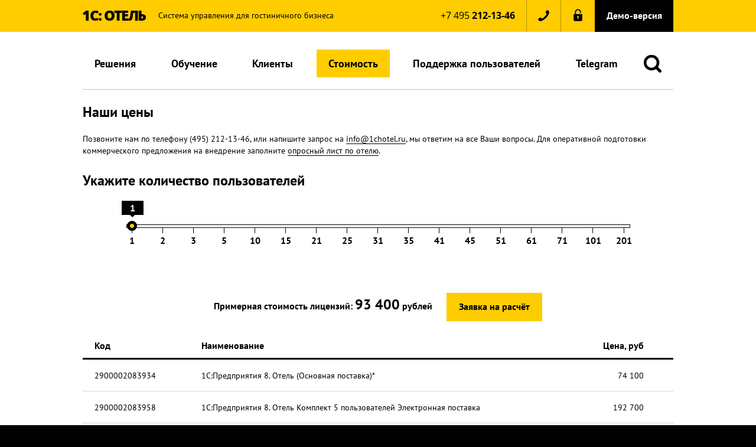

--- FILE ---
content_type: text/html; charset=UTF-8
request_url: https://1c-hotel.ru/prices/
body_size: 9403
content:
<!doctype html>
<!--[if lt IE 7 ]><html lang="ru" class="ie6"><![endif]-->
<!--[if IE 7 ]>   <html lang="ru" class="ie7"><![endif]-->
<!--[if IE 8 ]>   <html lang="ru" class="ie8"><![endif]-->
<!--[if IE 9 ]>   <html lang="ru" class="ie9"><![endif]-->
<!--[if (gt IE 9)|!(IE)]><!--><html lang="ru"><!--<![endif]-->
<head>
    <meta http-equiv="X-UA-Compatible" content="IE=edge,chrome=1">
    <meta name="cmsmagazine" content="2c2951bb57cffc1481be768a629d3a6e">
    <meta name="viewport" content="width=1100">
    <meta name="SKYPE_TOOLBAR" content="SKYPE_TOOLBAR_PARSER_COMPATIBLE" />
    <meta content="telephone=no" name="format-detection">
    <link rel="shortcut icon" href="/favicon.ico">
    <title>Наши цены &mdash; 1C:Отель</title>
    <script type="text/javascript">var APP = {"EMPLOYEE_PRICE":[{"value":1,"price":93400,"show":true},{"value":2,"price":139000,"show":true},{"value":3,"price":184600,"show":true},{"value":4,"price":230200,"show":false},{"value":5,"price":212000,"show":true},{"value":6,"price":305600,"show":false},{"value":7,"price":351200,"show":false},{"value":8,"price":396800,"show":false},{"value":9,"price":442400,"show":false},{"value":10,"price":470200,"show":true},{"value":11,"price":489100,"show":false},{"value":12,"price":534700,"show":false},{"value":13,"price":580300,"show":false},{"value":14,"price":625900,"show":false},{"value":15,"price":607700,"show":true},{"value":16,"price":653300,"show":false},{"value":17,"price":698900,"show":false},{"value":18,"price":744500,"show":false},{"value":19,"price":790100,"show":false},{"value":20,"price":770000,"show":false},{"value":21,"price":752600,"show":true},{"value":25,"price":871200,"show":true},{"value":31,"price":1052400,"show":true},{"value":35,"price":1171000,"show":true},{"value":41,"price":1315900,"show":true},{"value":45,"price":1434500,"show":true},{"value":51,"price":1544200,"show":true},{"value":61,"price":1844000,"show":true},{"value":71,"price":2107500,"show":true},{"value":101,"price":2743300,"show":true},{"value":201,"price":5412500,"show":true}],"USER":{"IS_LOGGED":false},"URL":{"CLIENT":{"POINTS":"\/client\/point-list"},"PARTNER":{"POINTS":"\/partner\/point-list"},"DOWNLOAD":"\/download\/"}}; </script>
<meta http-equiv="Content-Type" content="text/html; charset=UTF-8" />
<link href="/local/css/style.css?1500382684104696" type="text/css"  data-template-style="true"  rel="stylesheet" />
<script type="text/javascript" src="/local/js/libs/jquery.js?150038268496381"></script>
<script type="text/javascript" src="/local/js/libs/can.custom.js?1500382684133704"></script>
<script type="text/javascript" src="/local/js/libs/select2.min.js?150038268462834"></script>
<script type="text/javascript" src="/local/js/libs/jquery.cycle2.min.js?150038268427192"></script>
<script type="text/javascript" src="/local/js/libs/jquery.scrollTo.min.js?15003826842590"></script>
<script type="text/javascript" src="/local/js/libs/jquery.qtip.min.js?150038268444296"></script>
<script type="text/javascript" src="/local/js/libs/jquery.validate.min.js?150038268423021"></script>
<script type="text/javascript" src="/local/js/libs/jquery-ui.min.js?15003826846423"></script>
<script type="text/javascript" src="/local/js/libs/ru.js?15003826841127"></script>
<script type="text/javascript" src="/local/js/libs/baron.min.js?150038268413135"></script>
<script type="text/javascript" src="/local/js/libs/nouislider.min.js?150038268413675"></script>
<script type="text/javascript" src="/local/js/tools.js?15003826841040"></script>
<script type="text/javascript" src="/local/js/plugins.js?15003826841476"></script>
<script type="text/javascript" src="/local/js/controllers/-pre-init.js?1500382684157"></script>
<script type="text/javascript" src="/local/js/controllers/rounding-meter.js?15003826842026"></script>
<script type="text/javascript" src="/local/js/controllers/form.js?15113407952625"></script>
<script type="text/javascript" src="/local/js/controllers/popup.js?15003826845241"></script>
<script type="text/javascript" src="/local/js/controllers/popup-toggler.js?15003826842140"></script>
<script type="text/javascript" src="/local/js/controllers/scroll-up.js?1500382684473"></script>
<script type="text/javascript" src="/local/js/controllers/popup/news-detail.js?15003826841131"></script>
<script type="text/javascript" src="/local/js/controllers/popup/auth.js?15003826841399"></script>
<script type="text/javascript" src="/local/js/controllers/popup/price-request.js?1500382684592"></script>
<script type="text/javascript" src="/local/js/controllers/popup/demo.js?1500382684630"></script>
<script type="text/javascript" src="/local/js/controllers/popup/remind.js?1500382684850"></script>
<script type="text/javascript" src="/local/js/controllers/popup/change-password.js?15003826841172"></script>
<script type="text/javascript" src="/local/js/controllers/partial/client-map.js?150038268410692"></script>
<script type="text/javascript" src="/local/js/controllers/partial/search.js?1500382684790"></script>
<script type="text/javascript" src="/local/js/controllers/partial/sibirix-game.js?150038268414189"></script>
<script type="text/javascript" src="/local/js/controllers/partial/reviews.js?15003826841503"></script>
<script type="text/javascript" src="/local/js/controllers/page/main.js?15003826843226"></script>
<script type="text/javascript" src="/local/js/controllers/page/solutions.js?15003826841537"></script>
<script type="text/javascript" src="/local/js/controllers/page/main/solutions-section-slider.js?15003826843606"></script>
<script type="text/javascript" src="/local/js/controllers/page/main/map.js?15003826842734"></script>
<script type="text/javascript" src="/local/js/controllers/page/main/news.js?15003826841354"></script>
<script type="text/javascript" src="/local/js/controllers/page/clients.js?15003826843739"></script>
<script type="text/javascript" src="/local/js/controllers/page/partners.js?15003826842536"></script>
<script type="text/javascript" src="/local/js/controllers/page/solution-detail.js?15003826842446"></script>
<script type="text/javascript" src="/local/js/controllers/page/prices.js?15003826843552"></script>
<script type="text/javascript" src="/local/js/controllers/page/text.js?1500382684307"></script>
<script type="text/javascript" src="/local/js/application.js?15003826842738"></script>
<script type="text/javascript">var _ba = _ba || []; _ba.push(["aid", "c00da678d1a156aa70cb3bb1870bba48"]); _ba.push(["host", "1c-hotel.ru"]); (function() {var ba = document.createElement("script"); ba.type = "text/javascript"; ba.async = true;ba.src = (document.location.protocol == "https:" ? "https://" : "http://") + "bitrix.info/ba.js";var s = document.getElementsByTagName("script")[0];s.parentNode.insertBefore(ba, s);})();</script>


</head>
<body data-page-type="prices" class="prices-page">
<script>
  (function(i,s,o,g,r,a,m){i['GoogleAnalyticsObject']=r;i[r]=i[r]||function(){
  (i[r].q=i[r].q||[]).push(arguments)},i[r].l=1*new Date();a=s.createElement(o),
  m=s.getElementsByTagName(o)[0];a.async=1;a.src=g;m.parentNode.insertBefore(a,m)
  })(window,document,'script','//www.google-analytics.com/analytics.js','ga');

  ga('create', 'UA-48964110-1', 'auto');
  ga('send', 'pageview');

</script>

<!-- Yandex.Metrika counter -->
<script type="text/javascript">
    (function (d, w, c) {
        (w[c] = w[c] || []).push(function() {
            try {
                w.yaCounter22380604 = new Ya.Metrika({
                    id:22380604,
                    clickmap:true,
                    trackLinks:true,
                    accurateTrackBounce:true,
                    webvisor:true
                });
            } catch(e) { }
        });

        var n = d.getElementsByTagName("script")[0],
            s = d.createElement("script"),
            f = function () { n.parentNode.insertBefore(s, n); };
        s.type = "text/javascript";
        s.async = true;
        s.src = "https://mc.yandex.ru/metrika/watch.js";

        if (w.opera == "[object Opera]") {
            d.addEventListener("DOMContentLoaded", f, false);
        } else { f(); }
    })(document, window, "yandex_metrika_callbacks");
</script>
<noscript><div><img src="https://mc.yandex.ru/watch/22380604" style="position:absolute; left:-9999px;" alt="" /></div></noscript>
<!-- /Yandex.Metrika counter -->
    

<div class="page-wrapper">

    <!-- Шапка -->
    <header>
        <div class="content-container">
            <div class="pull pull-logo">
                                    <a href="/" class="logo" title="На главную">1С: ОТЕЛЬ</a>
                                <span class="tag-line">Система управления для гостиничного бизнеса</span>
            </div>
            <div class="pull pull-phone">
                <a class="phone" href="tel:+74952121346">+7 495 <strong>212-13-46</strong></a>
            </div>
            <a class="button pull" href="tel:+"><span class="icon-phone"></span></a>

                            <a class="button pull js-popup-toggler js-auth" data-popup-id="auth" href="javascript:void(0);"><span class="icon-lock"></span></a>
            
            <a class="dark-button pull js-popup-toggler" data-popup-id="demo-request" data-popup-of="window" href="javascript:void(0);">Демо-версия</a>
        </div>
    </header>

    <nav class="header-nav">
        <div class="content-container search-container js-search-container">

            <div class="row">
            <div class="col1">
            
<ul class="menu">

            <li><a href="/solutions/">Решения</a></li>
    
            <li><a href="/learning/">Обучение</a></li>
    
            <li><a href="/clients/">Клиенты</a></li>
    
            <li class="selected"><a href="/prices/">Стоимость</a></li>
    
            <li><a href="/support/">Поддержка пользователей</a></li>
    
            <li><a href="https://t.me/Hotel1c">Telegram</a></li>
    
</ul>
            </div>
            <div class="col2">
                <a class="icon-search js-search-icon" href="javascript:void(0);"></a>
            </div>
            </div>

            <div class="search-form js-search">
                <form action="/search/" method="get">
                    <input type="text" name="q" placeholder="Что ищем?" />
                    <input type="submit" value="" title="Искать" />
                </form>
            </div>
        </div>
    </nav>
<script>
        (function(w,d,u){
                var s=d.createElement('script');s.async=true;s.src=u+'?'+(Date.now()/60000|0);
                var h=d.getElementsByTagName('script')[0];h.parentNode.insertBefore(s,h);
        })(window,document,'https://cdn.bitrix24.ru/b104079/crm/site_button/loader_2_s7ap61.js');
</script>
<script>
	(function(w,d,u){
		var s=d.createElement('script');s.async=true;s.src=u+'?'+(Date.now()/60000|0);
		var h=d.getElementsByTagName('script')[0];h.parentNode.insertBefore(s,h);
	})(window,document,'https://cdn-ru.bitrix24.ru/b104079/crm/tag/call.tracker.js');
</script>
<script>(function(w,d,s,l,i){w[l]=w[l]||[];var objg={event:'g'+'tm.js'};objg['gt'+'m.start']=new Date().getTime();w[l].push(objg);var f=d.getElementsByTagName(s)[0],j=d.createElement(s),dl=l!='dataLayer'?'&l='+l:'';j.async=true;j.src='https://www.goo'+'gleta'+'gman'+'ager.com/g'+'tm.js?id='+i+dl;f.parentNode.insertBefore(j,f);})(window,document,'script','dataLayer','GT'+'M-P7'+'RH3'+'NW9');</script>
<!-- Marquiz script start -->
<script>
(function(w, d, s, o){
  var j = d.createElement(s); j.async = true; j.src = '//script.marquiz.ru/v2.js';j.onload = function() {
    if (document.readyState !== 'loading') Marquiz.init(o);
    else document.addEventListener("DOMContentLoaded", function() {
      Marquiz.init(o);
    });
  };
  d.head.insertBefore(j, d.head.firstElementChild);
})(window, document, 'script', {
    host: '//quiz.marquiz.ru',
    region: 'ru',
    id: '5f4ddc40d2ccdb0044a1f42b',
    autoOpen: false,
    autoOpenFreq: 'once',
    openOnExit: false,
    disableOnMobile: false
  }
);
</script>
<!-- Marquiz script end --><main>
    <div class="content-container text-content">
        <h1 class="heading">Наши цены</h1>

        Позвоните нам по телефону (495) 212-13-46, или напишите запрос на <a href="mailto:info@1chotel.ru">info@1chotel.ru</a>, мы ответим на все Ваши вопросы. Для оперативной подготовки коммерческого предложения на внедрение заполните 
<!--noindex--><a href="https://request.1c-hotel.ru/" title="Анкета отеля для подготовки коммерческого предложения" rel="nofollow" target="_blank">опросный лист по отелю</a><!--/noindex-->.&nbsp;

        <div class="slider-part">
            <h1>Укажите количество пользователей</h1>
            <div class="slider-container">
                <div id="slider"></div>
            </div>
            <div class="price-container">
                <span>Примерная стоимость лицензий:</span>
                <span class="price js-price"></span>
                <span>рублей</span>

                <div class="calc-button">
                    <a href="javascript:void(0);" class="js-popup-toggler button"
                           data-popup-of="window"
                           data-popup-id="price-request">
                        Заявка на расчёт
                    </a>
                </div>

            </div>
        </div>
        <table>
            <tr>
                <th>Код</th>
                <th>Наименование</th>
                <th class="price-coll">Цена,&nbsp;руб</th>
            </tr>
                            <tr>
                    <td>2900002083934</td>
                    <td>1С:Предприятия 8. Отель (Основная поставка)*</td>
                    <td class="price-coll">74 100</td>
                </tr>
                            <tr>
                    <td>2900002083958</td>
                    <td>1С:Предприятия 8. Отель Комплект 5 пользователей Электронная поставка</td>
                    <td class="price-coll">192 700</td>
                </tr>
                            <tr>
                    <td>2900002084016</td>
                    <td>1С:Предприятие 8. Отель Доп. лицензия на 1 р.м.</td>
                    <td class="price-coll">37 100</td>
                </tr>
                            <tr>
                    <td>2900002084054</td>
                    <td>1С:Предприятие 8. Отель Доп. лицензия на 5 р.м.</td>
                    <td class="price-coll">133 400</td>
                </tr>
                            <tr>
                    <td>2900002084061</td>
                    <td>1С:Предприятие 8. Отель Доп. лицензия на 10 р.м.</td>
                    <td class="price-coll">244 500</td>
                </tr>
                            <tr>
                    <td>2900002084085</td>
                    <td>1С:Предприятие 8. Отель Доп. лицензия на 20 р.м.</td>
                    <td class="price-coll">459 400</td>
                </tr>
                            <tr>
                    <td>2900002084092</td>
                    <td>1С:Предприятие 8. Отель Доп. лицензия на 50 р.м.</td>
                    <td class="price-coll">1 105 600</td>
                </tr>
                            <tr>
                    <td>2900002084115</td>
                    <td>1С:Предприятие 8. Отель Доп. лицензия на 100 р.м.</td>
                    <td class="price-coll">2 074 800</td>
                </tr>
                    </table>

        <blockquote>
	 В гостиницах, при количестве рабочих мест от 2 до 5 необходимо обязательно использовать Сервер МИНИ 1С:Предприятия 8, а в случаях, если количество рабочих мест более 5 — Сервер 1С:Предприятия 8.
</blockquote>
<h2>Зачем нужен сервер 1С: Предприятие</h2>
<h3>Скорость работы&nbsp;</h3>
<p>
	 При использовании сервера все операции выполняются на сервере и скорость возрастает в несколько раз. Кроме того данные хранятся в быстрой базе данных, такой как MS SQL, PostgreSQL, IBM DB2 или Oracle. При этом повышается производительность при одновременной работе нескольких пользователей по сети.
</p>
<h3>Сохранность базы</h3>
 Если работать без "Сервера 1С:Предприятие" то данные хранятся в одном большой файле, при работе по сети, при некорректном завершении работы, сбоях&nbsp;<br>
 в работе сети, файл может повреждаться, что может привести к потере данных.<br>
<h3>Фоновые задания&nbsp;</h3>
<p>
	 В гостиницах необходимо регулярно выполнять фоновые задания, такие как:
</p>
<p>
</p>
<ul>
	<li>автоматическое снятие просроченной брони</li>
	<li>
	автоматическая проверка поступления оплаты по брони и переключение статуса (Гарантированная/Не оплаченная)</li>
	<li>
	автоматическая загрузка телефонных разговоров на счет гостю</li>
	<li>
	закрытие периода (автоматическое формирование актов по выехавшим гостям для передачи в бухгалтерию)</li>
	<li>
	автоматическая рассылка уведомлений, подтверждений бронирований, уведомлений о поступлении оплаты и проч.</li>
	<li>
	другие процедуры, которые можно автоматизировать и выполнять регулярно.</li>
</ul>
<table cellpadding="1" cellspacing="1">
<tbody>
<tr>
	<th>
		 Код<br>
	</th>
	<th>
		 Наименование (Электронная поставка)
	</th>
	<th style="text-align: right;">
		 Цена,&nbsp;руб<br>
	</th>
</tr>
<tr>
	<td>
		 2900001833561
	</td>
	<td>
		 1С:Предприятие 8. Сервер МИНИ на 5 подключений
	</td>
	<td style="text-align: right;">
		 19300
	</td>
</tr>
<tr>
	<td>
		 2900001833578
	</td>
	<td>
		 1С:Предприятие 8. Лицензия на сервер
	</td>
	<td style="text-align: right;">
		 67300
	</td>
</tr>
<tr>
	<td>
		 2900001833585
	</td>
	<td>
		 1С:Предприятие 8. Лицензия на сервер x64
	</td>
	<td style="text-align: right;">
		 115200
	</td>
</tr>
</tbody>
</table>
 <br>
<p>
</p>
<p style="text-align: right;">
</p>    </div>
</main>    
    <div class="scroll-up js-scroll-up"></div>

    </div>

    <!-- Подвал -->

    <footer>
        <div class="content-container">
            <div class="pull-left">
                <div class="grid-row">
                    <div class="grid-col">
                                                    <a href="/" class="logo">1С: ОТЕЛЬ</a>
                                                <div class="contacts">
                            ООО "Гостиничные технологии"<br>
 ИНН: 9725071100 КПП: 772601001<br>
 Москва, Наводаниловская наб. д.6.к.1<br>
 +7 (495) 212-13-46 <br>
 <a href="mailto:info@1chotel.ru">info@1c-hotel.ru</a><br>
 <br>
 <a href="https://t.me/Hotel1C">https://t.me/Hotel1C</a><br>
<br>
<br>
<img width="285" alt="Гостиничные технологии" src="/upload/medialibrary/974/97461c67ac9568840be14214e41720c8.png" height="50" title="Гостиничные технологии">                        </div>
                    </div>
                    <div class="grid-col">
                        <div class="footer-nav">
                            
        <ul>
                                <li><a href="/solutions/">Решения</a></li>
                
                                <li><a href="/about/">О компании</a></li>
                
                                <li><a href="/support/">Поддержка</a></li>
                
                                <li><a href="https://t.me/Hotel1c">Telegram</a></li>
                
            
                            <li>
                    <a class="icon-search" href="javascript:void(0);"></a>
                </li>
                    </ul>
            <ul>
                                <li class="selected"><a href="/prices/">Цены</a></li>
                
                                <li><a href="/clients/">Клиенты</a></li>
                
                                <li><a href="/oplata/">Оплата и возврат</a></li>
                
                                <li><a href="https://1c-hotel.pro">Обучение</a></li>
                
            
                            <li>
                    <a class="icon-search" href="javascript:void(0);"></a>
                </li>
                    </ul>
                            </div>
                    </div>
                </div>
                <div class="grid-row">
                    <div class="grid-col">
                        <div class="copy">&copy; 2026 ООО &laquo;Гостиничные технологии&raquo;</div>
                    </div>
                    <div class="grid-col">
                        <div class="sibirix-game js-sibirix-game">
                            <div class="sibirix-copy">
                                Разработка сайта&nbsp;&mdash; студия &laquo;<a href="http://www.sibirix.ru" target="_blank">Сибирикс</a>&raquo;
                            </div>
                            <div class="message hello">&mdash;&nbsp;Псс.., парень? Хочу предложить игру</div>
                            <div class="message start">&mdash;&nbsp;Угадай где слон?</div>
                            <div class="message fail">&mdash;&nbsp;Мимо!</div>
                            <div class="message success">&mdash;&nbsp;Бинго!</div>
                            <div class="slon"></div>
                            <div class="game">
                                <div class="dish">
                                    <div class="dish-top"></div>
                                    <div class="dish-bottom"></div>
                                </div>
                                <div class="dish">
                                    <div class="dish-top"></div>
                                    <div class="dish-bottom"></div>
                                </div>
                                <div class="dish">
                                    <div class="dish-top"></div>
                                    <div class="dish-bottom"></div>
                                </div>
                                <div class="dish">
                                    <div class="dish-top"></div>
                                    <div class="dish-bottom"></div>
                                </div>
                            </div>
                        </div>
                    </div>
                </div>
            </div>
            <div class="pull-right">
                <div class="demo">
                    Закажите демо-версию программы. Так&nbsp;же вы&nbsp;можете посмотреть живую демонстрацию работы системы у&nbsp;нас в&nbsp;офисе или демонстрацию в&nbsp;терминальном режиме&nbsp;— <a href="mailto:info@1chotel.ru">info@1chotel.ru</a>                </div>
                <a href="javascript:void(0);" class="button js-popup-toggler" data-popup-of="window" data-popup-id="demo-request">Демо-версия</a>
            </div>
        </div>
    </footer>

    <div class="js-popup-container">
        <div class="popup popup-ok js-ok-popup">
    <a href="javascript:void(0);" class="popup-close js-popup-close"></a>
    <div class="title js-title"></div>
    <div class="popup-content js-content"></div>
    <div class="form">
        <div class="label submit">
            <div class="button js-popup-close">
                <span>OK</span>
            </div>
        </div>
    </div>
</div>
    <div id="popup-auth" class="popup corner-top-right js-auth-popup">
    <a href="javascript:void(0);" class="popup-close js-popup-close">&nbsp;</a>
    <div class="auth-switch js-tab-links">
        <a href="javascript:void(0);" data-id="auth" class="current">Вход</a> или <a href="javascript:void(0);" data-id="reg">Регистрация</a>
    </div>
    <div class="js-tabs">
        <div class="js-tab" data-id="auth">
            <form enctype="application/x-www-form-urlencoded" action="/form/auth-submit/" method="post" class="form js-auth-form">
<label class="form-row label"><span labelTag="span" class="label-text required">Email
</span><div class="input">
<input type="text" name="login" id="login" value="" data-rule-required="1" maxlength="255"></div></label>
<label class="form-row label"><span labelTag="span" class="label-text required">Пароль
</span><div class="input">
<input type="password" name="password" id="password" value="" data-rule-required="1" maxlength="255"></div></label>
<div class="form-row label">
<label class="left remember label"><span labelTag="span" class="label-text optional" =""><div class="input">
<input type="hidden" name="remember" value="N"><input type="checkbox" name="remember" id="remember" value="Y">
Запомнить меня</span></div></label>
<label class="left reminder label"><div class="input">
<div class="right"><a href="javascript:void(0);"
            class="dashed js-popup-toggler" data-popup-id="remind"
            data-popup-is-positioned="1">Забыли пароль?</a></div></div></label></div>
<div class="label submit"><div class="button">
<input type="submit" name="submit" id="submit" value="Войти"></div></div></form>        </div>
        <div class="js-tab" data-id="reg" style="display: none;">
            <form enctype="application/x-www-form-urlencoded" action="/form/reg-submit/" method="post" class="form js-reg-form">
<label class="form-row label"><span labelTag="span" class="label-text required">Номер анкеты
</span><div class="input">
<input type="text" name="UF_FORM_NUMBER" id="UF_FORM_NUMBER" value="" data-rule-required="1" maxlength="50"></div></label>
<label class="form-row label"><span labelTag="span" class="label-text required">Email
</span><div class="input">
<input type="text" name="EMAIL" id="EMAIL" value="" data-rule-required="1" maxlength="50" email="true"></div></label>
<div class="form-row label">
<label class="left hotel label"><span labelTag="span" class="label-text required">Название гостиницы
</span><div class="input">
<input type="text" name="UF_HOTEL_NAME" id="UF_HOTEL_NAME" value="" data-rule-required="1" maxlength="255"></div></label>
<label class="left room label"><span labelTag="span" class="label-text required">Количество номеров
</span><div class="input">
<input type="text" name="UF_HOTEL_CAPACITY" id="UF_HOTEL_CAPACITY" value="" data-rule-required="1" maxlength="255" max="1000"></div></label></div>
<label class="form-row label"><span labelTag="span" class="label-text required">Официальное название предприятия
</span><div class="input">
<input type="text" name="WORK_COMPANY" id="WORK_COMPANY" value="" data-rule-required="1" maxlength="255"></div></label>
<label class="form-row label"><span labelTag="span" class="label-text required">ИНН
</span><div class="input">
<input type="text" name="UF_INN" id="UF_INN" value="" data-rule-required="1" maxlength="255"></div></label>
<label class="form-row label"><span labelTag="span" class="label-text required">Город
</span><div class="input">
<input type="text" name="WORK_CITY" id="WORK_CITY" value="" data-rule-required="1" maxlength="255"></div></label>
<label class="form-row label"><span labelTag="span" class="label-text required">Адрес
</span><div class="input">
<input type="text" name="WORK_STREET" id="WORK_STREET" value="" data-rule-required="1" maxlength="255"></div></label>
<label class="form-row label"><span labelTag="span" class="label-text required">Ответственный за работу с программой
</span><div class="input">
<input type="text" name="UF_RESPONSIBLE" id="UF_RESPONSIBLE" value="" data-rule-required="1" maxlength="255"></div></label>
<label class="form-row label"><span labelTag="span" class="label-text required">Телефон
</span><div class="input">
<input type="text" name="WORK_PHONE" id="WORK_PHONE" value="" data-rule-required="1" maxlength="255" digits="true"></div></label>
<label class="form-row label"><span labelTag="span" class="label-text required">Сайт отеля
</span><div class="input">
<input type="text" name="WORK_WWW" id="WORK_WWW" value="" data-rule-required="1" maxlength="255"></div></label>
<div class="label submit"><div class="button">
<input type="submit" name="submit" id="submit" value="Зарегистрироваться"></div></div></form>        </div>
    </div>
</div>

<div id="popup-price-request" class="popup price-request  js-price-request">
    <a href="javascript:void(0);" class="popup-close js-popup-close">&nbsp;</a>
    <div class="title">Заявка на расчет</div>
            <form enctype="application/x-www-form-urlencoded" action="/form/calc-request-submit/" class="form feedback-form js-calc-request-form" method="post">
<label class="form-row label"><span labelTag="span" class="label-text required">Ваше имя
</span><div class="input">
<input type="text" name="form_text_1" id="form_text_1" value="" data-rule-required="1" maxlength="255" class="wf-name"></div></label>

<input type="hidden" name="form_hidden_2" value="" data-rule-required="" class="wf-workplace_count" id="form_hidden_2">
<label class="form-row label"><span labelTag="span" class="label-text required">Контактные данные
<span class="comment">(email, телефон или skype)</span>
</span><div class="input">
<input type="text" name="form_text_3" id="form_text_3" value="" data-rule-required="1" maxlength="255" class="wf-contacts"></div></label>

<input type="hidden" name="form_hidden_4" value="/prices/" data-rule-required="1" class="wf-source_page" id="form_hidden_4">
<div class="form-row submit-row"><div class="input button">
<input type="submit" name="web_form_submit" id="web_form_submit" value="Отправить заявку"></div></div></form>    </div>

<div id="popup-demo-request" class="popup js-demo-request">
    <a href="javascript:void(0);" class="popup-close js-popup-close">&nbsp;</a>
    <div class="title">Запросить демо-версию</div>
    <form enctype="application/x-www-form-urlencoded" action="/form/demo-request-submit/" class="form feedback-form js-demo-request-form" method="post">
<label class="form-row label"><span labelTag="span" class="label-text required">Ваше имя
</span><div class="input">
<input type="text" name="form_text_5" id="form_text_5" value="" data-rule-required="1" maxlength="255" class="wf-name"></div></label>
<label class="form-row label"><span labelTag="span" class="label-text required">Фамилия
</span><div class="input">
<input type="text" name="form_text_6" id="form_text_6" value="" data-rule-required="1" maxlength="255" class="wf-last_name"></div></label>
<label class="form-row label"><span labelTag="span" class="label-text required">Email
</span><div class="input">
<input type="text" name="form_email_7" id="form_email_7" value="" data-rule-required="1" maxlength="255" email="1" class="wf-email"></div></label>
<label class="form-row label"><span labelTag="span" class="label-text required">Телефон
</span><div class="input">
<input type="text" name="form_text_8" id="form_text_8" value="" data-rule-required="1" maxlength="255" class="wf-phone"></div></label>
<label class="form-row label"><span labelTag="span" class="label-text optional">Название гостиницы
</span><div class="input">
<input type="text" name="form_text_9" id="form_text_9" value="" data-rule-required="" maxlength="255" class="wf-hostl"></div></label>
<label class="form-row label"><span labelTag="span" class="label-text optional">Город
</span><div class="input">
<input type="text" name="form_text_10" id="form_text_10" value="" data-rule-required="" maxlength="255" class="wf-city"></div></label>

<input type="hidden" name="form_hidden_11" value="/prices/" data-rule-required="" class="wf-source_page" id="form_hidden_11">
<div class="form-row submit-row"><div class="input button">
<input type="submit" name="web_form_submit" id="web_form_submit" value="Отправить"></div></div></form></div>

<div  id="popup-remind" class="popup corner-top-right js-popup-remind">
    <a href="javascript:void(0);" class="popup-close js-popup-close">&nbsp;</a>
    <div class="title">Напомнить пароль</div>
    <form enctype="application/x-www-form-urlencoded" action="/form/remind-submit/" method="post" class="form js-remind-form">
<label class="form-row label"><span labelTag="span" class="label-text required">Email
</span><div class="input">
<input type="text" name="email" id="email" value="" data-rule-required="1" maxlength="30"></div></label>
<div class="label submit"><div class="button">
<input type="submit" name="submit" id="submit" value="Напомнить"></div></div></form></div>

<div  id="popup-change-password" class="popup corner-top-right js-popup-change-password">
    <a href="javascript:void(0);" class="popup-close js-popup-close">&nbsp;</a>
    <div class="title">Создать новый пароль</div>
    <form enctype="application/x-www-form-urlencoded" action="/form/change-password/" method="post" class="form js-change-password-form">

<input type="hidden" name="login" value="" id="login">

<input type="hidden" name="checkword" value="" id="checkword">
<label class="form-row label"><span labelTag="span" class="label-text required">Новый пароль
</span><div class="input">
<input type="password" name="password" id="password" value="" data-rule-required="1" maxlength="255"></div></label>
<label class="form-row label"><span labelTag="span" class="label-text required">Новый пароль еще раз
</span><div class="input">
<input type="password" name="password_confirm" id="password_confirm" value="" data-rule-required="1" maxlength="255"></div></label>
<div class="label submit"><div class="button">
<input type="submit" name="submit" id="submit" value="Создать"></div></div></form></div>    </div>
</body>
</html>
<script>(function(t, p) {window.Marquiz ? Marquiz.add([t, p]) : document.addEventListener('marquizLoaded', function() {Marquiz.add([t, p])})})('Widget', {id: '5f4ddc40d2ccdb0044a1f42b', position: 'right', delay: 10, autoOpen: 10})</script>


--- FILE ---
content_type: text/css
request_url: https://1c-hotel.ru/local/css/style.css?1500382684104696
body_size: 21619
content:
.topLine{border-top:1px solid #fc0;margin-top:21px}.calc-button{padding-top:20px;text-align:center}.calc-button .button{position:relative;z-index:1;display:inline-block;vertical-align:middle;background:#fc0;background-clip:border-box;box-sizing:border-box;box-shadow:0 0 0 2px transparent inset;overflow:hidden;color:#000;font:700 16px PTSans,sans-serif;text-align:center;-webkit-transform:translateZ(0);transform:translateZ(0);-webkit-backface-visibility:hidden;backface-visibility:hidden;transition:opacity .2s linear;padding:11px 19px 13px;border:2px solid #fc0}.calc-button .button a{text-decoration:none;border:none}.calc-button .button:before{width:150%;height:200%;position:absolute;top:0;right:-2px;z-index:-1;content:'';display:block;background:rgba(0,0,0,.5);-webkit-backface-visibility:hidden;backface-visibility:hidden;-webkit-transform-origin:100% 100%;-ms-transform-origin:100% 100%;transform-origin:100% 100%;-webkit-transform:rotate(90deg);-ms-transform:rotate(90deg);transform:rotate(90deg);transition:-webkit-transform .2s linear;transition:transform .2s linear;transition:transform .2s linear, -webkit-transform .2s linear}.calc-button .button:after{width:150%;height:200%;position:absolute;top:0;left:-2px;z-index:-1;content:'';display:block;background:#000;-webkit-backface-visibility:hidden;backface-visibility:hidden;-webkit-transform-origin:0 100%;-ms-transform-origin:0 100%;transform-origin:0 100%;-webkit-transform:rotate(-90deg);-ms-transform:rotate(-90deg);transform:rotate(-90deg);transition:-webkit-transform .2s linear;transition:transform .2s linear;transition:transform .2s linear, -webkit-transform .2s linear}.calc-button .button:hover{color:#fc0}.calc-button .button:hover:after,.calc-button .button:hover:before{-webkit-transform:rotate(0);-ms-transform:rotate(0);transform:rotate(0)}.calc-button .button:active{opacity:.8}article,aside,details,figcaption,figure,footer,header,main,nav,section,summary{display:block}audio,canvas,video{display:inline-block}audio:not([controls]){display:none;height:0}[hidden]{display:none}html{-ms-text-size-adjust:100%;-webkit-text-size-adjust:100%}button,html,input,select,textarea{font-family:sans-serif}body{margin:0}a:focus{outline:thin dotted}a:active,a:hover{outline:0}h1{font-size:2em;margin:.67em 0}h2{font-size:1.5em;margin:.83em 0}h3{font-size:1.17em;margin:1em 0}h4{font-size:1em;margin:1.33em 0}h5{font-size:.83em;margin:1.67em 0}h6{font-size:.67em;margin:2.33em 0}abbr[title]{border-bottom:1px dotted}b,strong{font-weight:700}blockquote{margin:1em 40px}dfn{font-style:italic}hr{box-sizing:content-box;height:0}mark{background:#ff0;color:#000}p,pre{margin:1em 0}code,kbd,pre,samp{font-family:monospace,serif;font-size:1em}pre{white-space:pre;white-space:pre-wrap;word-wrap:break-word}q{quotes:none}q:after,q:before{content:'';content:none}small{font-size:80%}sub,sup{font-size:75%;line-height:0;position:relative;vertical-align:baseline}sup{top:-.5em}sub{bottom:-.25em}dl,menu,ol,ul{margin:1em 0}dd{margin:0 0 0 40px}menu,ol,ul{padding:0 0 0 40px}img{border:0}svg:not(:root){overflow:hidden}figure{margin:0}fieldset{border:1px solid silver;margin:0 2px;padding:.35em .625em .75em}legend{border:0;padding:0;white-space:normal}button,input,select,textarea{font-size:100%;margin:0;vertical-align:baseline}button,input{line-height:normal}button,select{text-transform:none}button,html input[type=button],input[type=reset],input[type=submit]{-webkit-appearance:button;cursor:pointer}button[disabled],html input[disabled]{cursor:default}input[type=checkbox],input[type=radio]{box-sizing:border-box;padding:0}input[type=search]{-webkit-appearance:textfield;box-sizing:content-box}input[type=search]::-webkit-search-cancel-button,input[type=search]::-webkit-search-decoration{-webkit-appearance:none}button::-moz-focus-inner,input::-moz-focus-inner{border:0;padding:0}textarea{overflow:auto;vertical-align:top}table{border-collapse:collapse;border-spacing:0}@font-face{font-family:OpenSans;src:url(fonts/opensans-extrabold.eot);src:url(fonts/opensans-extrabold.eot?#iefix) format('embedded-opentype'),url(fonts/opensans-extrabold.woff) format('woff'),url(fonts/opensans-extrabold.ttf) format('truetype');font-weight:800;font-style:normal}@font-face{font-family:OpenSans;src:url(fonts/opensans-bold.eot);src:url(fonts/opensans-bold.eot?#iefix) format('embedded-opentype'),url(fonts/opensans-bold.woff) format('woff'),url(fonts/opensans-bold.ttf) format('truetype');font-weight:700;font-style:normal}@font-face{font-family:OpenSans;src:url(fonts/opensans-regular.eot);src:url(fonts/opensans-regular.eot?#iefix) format('embedded-opentype'),url(fonts/opensans-regular.woff) format('woff'),url(fonts/opensans-regular.ttf) format('truetype');font-weight:400;font-style:normal}@font-face{font-family:PTSans;src:url(fonts/PTS75F_W.eot);src:url(fonts/PTS75F_W.eot?#iefix) format('embedded-opentype'),url(fonts/PTS75F_W.woff) format('woff'),url(fonts/PTS75F_W.ttf) format('truetype');font-weight:700;font-style:normal}@font-face{font-family:PTSans;src:url(fonts/PTS56F_W.eot);src:url(fonts/PTS56F_W.eot?#iefix) format('embedded-opentype'),url(fonts/PTS56F_W.woff) format('woff'),url(fonts/PTS56F_W.ttf) format('truetype');font-weight:400;font-style:italic}@font-face{font-family:PTSans;src:url(fonts/PTS55F_W.eot);src:url(fonts/PTS55F_W.eot?#iefix) format('embedded-opentype'),url(fonts/PTS55F_W.woff) format('woff'),url(fonts/PTS55F_W.ttf) format('truetype');font-weight:400;font-style:normal}a{color:inherit;text-decoration:none;outline:0!important}a.dashed{border-bottom:1px dashed}a.dashed:hover{border-bottom-color:transparent}p{margin:0}strong{font-weight:700}ol,ul{list-style:none;margin:0;padding:0}a[class*=js-]{touch-callout:none}body,html{width:100%;height:100%;background:#000;color:#000;font:400 14px/1.286 PTSans,sans-serif}body{box-sizing:border-box}body.loading{opacity:1}body.loading:after{position:fixed}.page-wrapper{background:#fff;position:relative;box-sizing:border-box;margin:0 auto;min-height:100%;min-width:1100px;padding:0 0 276px;overflow:hidden;width:100%}main{position:relative;z-index:1}.content-container{margin:0 auto;width:1000px}.pull-left{float:left!important}.pull-right{float:right!important}.align-center{text-align:center!important}input:active,input:focus{outline:0}.clear{clear:both}.pager{text-align:center;padding-top:4px}.pager:after,.pager:before{content:"";display:table}.pager:after{clear:both}.pager .next,.pager .page,.pager .prev{display:inline-block;vertical-align:top}.pager .next,.pager .prev{margin-top:-1px;border:none}.pager .prev{width:19px;height:36px;background:url(../images/sprite.png) -30px -30px no-repeat;margin-right:30px}.pager .prev:hover{-webkit-animation:moveBack .8s linear 1;animation:moveBack .8s linear 1}.pager .next{width:19px;height:36px;background:url(../images/sprite.png) -60px -30px no-repeat;margin-left:30px}.pager .next:hover{-webkit-animation:moveForward .8s linear 1;animation:moveForward .8s linear 1}.pager .page{font:400 14px/30px PTSans,sans-serif;min-width:34px;height:34px;margin:0 1px;border:2px solid transparent;box-sizing:border-box;transition:border-color .2s linear}.pager .page.current{background:#fc3}.pager .page.current,.pager .page.dots{cursor:default}.pager .page:not(.dots):not(.current):hover{border-color:#000}.scroller .scroller__bar-wrapper{width:4px;box-shadow:inset 0 0 0 1px #d9d9d9;box-sizing:border-box;position:absolute;right:20px;top:65px;bottom:30px}.scroller .scroller__bar-wrapper .scroller__yellow_handle{position:absolute;top:0;left:0;right:0;bottom:0;background:#fc3}.scroller .scroller__bar-wrapper .scroller__bar{position:absolute;width:15px;background:#000;right:-6px}.scroller .scroller__bar-wrapper .scroller__bar:before{content:"";position:absolute;top:0;width:15px;height:16px;background:url(../images/sprite.png) -106px -121px no-repeat}.scroller .scroller__bar-wrapper .scroller__bar:after{content:"";position:absolute;bottom:0;width:15px;height:16px;background:url(../images/sprite.png) -106px -138px no-repeat}.scroll-up{width:48px;height:48px;background:url(../images/sprite.png) -140px -170px no-repeat;position:fixed;z-index:100;top:50%;left:20px;border:1px solid #fff;cursor:pointer;display:none}.loading{opacity:.5;position:relative}.loading:after{content:"";width:32px;height:32px;z-index:2;position:absolute;margin:auto;top:0;left:0;right:0;bottom:0;background:url(../images/loader.gif) 0 0 no-repeat}.icon-phone{width:19px;height:19px;background:url(../images/sprite.png) 0 0 no-repeat;position:relative;display:inline-block;vertical-align:middle}.icon-lock{width:15px;height:21px;background:url(../images/sprite.png) -140px 0 no-repeat;position:relative;display:inline-block;vertical-align:middle}.icon-user{width:21px;height:21px;background:url(../images/sprite.png) -160px 0 no-repeat;position:relative;display:inline-block;vertical-align:middle}.icon-logout{width:16px;height:23px;background:url(../images/sprite.png) -184px 0 no-repeat;position:relative;display:inline-block;vertical-align:middle}.icon-mouse{width:23px;height:38px;background:url(../images/sprite.png) 0 -30px no-repeat;position:relative;display:inline-block;vertical-align:middle}.icon-mouse.animated:hover{-webkit-animation:jump .4s linear 1;animation:jump .4s linear 1;-webkit-backface-visibility:hidden;backface-visibility:hidden;-webkit-transform:translateZ(0);transform:translateZ(0)}.icon-question{width:14px;height:14px;background:url(../images/sprite.png) -70px -70px no-repeat;position:relative;display:inline-block;vertical-align:middle}.icon-question.animated{cursor:pointer;opacity:.5;transition:opacity .2s linear}.icon-question.animated:hover{opacity:1}.icon-search{width:30px;height:30px;background:url(../images/sprite.png) -70px -90px no-repeat;position:relative;display:inline-block;vertical-align:middle}@-webkit-keyframes jump{0%,100%{-webkit-transform:translate(0,0);transform:translate(0,0)}25%{-webkit-transform:translate(0,-8px);transform:translate(0,-8px)}50%{-webkit-transform:translate(0,3px);transform:translate(0,3px)}75%{-webkit-transform:translate(0,-2px);transform:translate(0,-2px)}}@keyframes jump{0%,100%{-webkit-transform:translate(0,0);transform:translate(0,0)}25%{-webkit-transform:translate(0,-8px);transform:translate(0,-8px)}50%{-webkit-transform:translate(0,3px);transform:translate(0,3px)}75%{-webkit-transform:translate(0,-2px);transform:translate(0,-2px)}}@-webkit-keyframes moveBack{0%,100%{-webkit-transform:translate(0,0);transform:translate(0,0)}25%{-webkit-transform:translate(-6px,0);transform:translate(-6px,0)}50%{-webkit-transform:translate(3px,0);transform:translate(3px,0)}75%{-webkit-transform:translate(-1px,0);transform:translate(-1px,0)}}@keyframes moveBack{0%,100%{-webkit-transform:translate(0,0);transform:translate(0,0)}25%{-webkit-transform:translate(-6px,0);transform:translate(-6px,0)}50%{-webkit-transform:translate(3px,0);transform:translate(3px,0)}75%{-webkit-transform:translate(-1px,0);transform:translate(-1px,0)}}@-webkit-keyframes moveForward{0%,100%{-webkit-transform:translate(0,0);transform:translate(0,0)}25%{-webkit-transform:translate(6px,0);transform:translate(6px,0)}50%{-webkit-transform:translate(-3px,0);transform:translate(-3px,0)}75%{-webkit-transform:translate(1px,0);transform:translate(1px,0)}}@keyframes moveForward{0%,100%{-webkit-transform:translate(0,0);transform:translate(0,0)}25%{-webkit-transform:translate(6px,0);transform:translate(6px,0)}50%{-webkit-transform:translate(-3px,0);transform:translate(-3px,0)}75%{-webkit-transform:translate(1px,0);transform:translate(1px,0)}}@-webkit-keyframes zoomIn{0%{-webkit-transform:scale(0);transform:scale(0);opacity:.5}100%{-webkit-transform:scale(1);transform:scale(1);opacity:.999}}@keyframes zoomIn{0%{-webkit-transform:scale(0);transform:scale(0);opacity:.5}100%{-webkit-transform:scale(1);transform:scale(1);opacity:.999}}@-webkit-keyframes shake{0%{-webkit-transform:translate(0,0);transform:translate(0,0)}25%{-webkit-transform:translate(1px,0);transform:translate(1px,0)}75%{-webkit-transform:translate(-1px,0);transform:translate(-1px,0)}}@keyframes shake{0%{-webkit-transform:translate(0,0);transform:translate(0,0)}25%{-webkit-transform:translate(1px,0);transform:translate(1px,0)}75%{-webkit-transform:translate(-1px,0);transform:translate(-1px,0)}}@-webkit-keyframes moveCard{0%,100%{-webkit-transform:rotate(0);transform:rotate(0)}10%{-webkit-transform:rotate(-5deg);transform:rotate(-5deg)}20%{-webkit-transform:rotate(4.5deg);transform:rotate(4.5deg)}30%{-webkit-transform:rotate(-4deg);transform:rotate(-4deg)}40%{-webkit-transform:rotate(3.5deg);transform:rotate(3.5deg)}50%{-webkit-transform:rotate(-3deg);transform:rotate(-3deg)}60%{-webkit-transform:rotate(2.5deg);transform:rotate(2.5deg)}70%{-webkit-transform:rotate(-2deg);transform:rotate(-2deg)}80%{-webkit-transform:rotate(1.5deg);transform:rotate(1.5deg)}90%{-webkit-transform:rotate(-1deg);transform:rotate(-1deg)}}@keyframes moveCard{0%,100%{-webkit-transform:rotate(0);transform:rotate(0)}10%{-webkit-transform:rotate(-5deg);transform:rotate(-5deg)}20%{-webkit-transform:rotate(4.5deg);transform:rotate(4.5deg)}30%{-webkit-transform:rotate(-4deg);transform:rotate(-4deg)}40%{-webkit-transform:rotate(3.5deg);transform:rotate(3.5deg)}50%{-webkit-transform:rotate(-3deg);transform:rotate(-3deg)}60%{-webkit-transform:rotate(2.5deg);transform:rotate(2.5deg)}70%{-webkit-transform:rotate(-2deg);transform:rotate(-2deg)}80%{-webkit-transform:rotate(1.5deg);transform:rotate(1.5deg)}90%{-webkit-transform:rotate(-1deg);transform:rotate(-1deg)}}.select2-container{box-sizing:border-box;display:inline-block;margin:0;position:relative;vertical-align:middle}.select2-container .select2-selection--single{box-sizing:border-box;cursor:pointer;display:block;height:28px;-moz-user-select:none;-ms-user-select:none;user-select:none;-webkit-user-select:none}.select2-container .select2-selection--single .select2-selection__rendered{display:block;padding-left:8px;padding-right:20px;overflow:hidden;text-overflow:ellipsis;white-space:nowrap}.select2-container[dir=rtl] .select2-selection--single .select2-selection__rendered{padding-right:8px;padding-left:20px}.select2-container .select2-selection--multiple{box-sizing:border-box;cursor:pointer;display:block;min-height:32px;-moz-user-select:none;-ms-user-select:none;user-select:none;-webkit-user-select:none}.select2-container .select2-selection--multiple .select2-selection__rendered{display:inline-block;overflow:hidden;padding-left:8px;text-overflow:ellipsis;white-space:nowrap}.select2-container .select2-search--inline{float:left}.select2-container .select2-search--inline .select2-search__field{box-sizing:border-box;border:none;font-size:100%;margin-top:5px}.select2-container .select2-search--inline .select2-search__field::-webkit-search-cancel-button{-webkit-appearance:none}.select2-dropdown{background-color:#fff;border:1px solid #aaa;border-radius:4px;box-sizing:border-box;display:block;position:absolute;left:-100000px;width:100%;z-index:1051}.select2-results{display:block;max-height:500px;overflow:auto}.select2-results__options{list-style:none;margin:0;padding:0}.select2-results__option{padding:6px;-moz-user-select:none;-ms-user-select:none;user-select:none;-webkit-user-select:none}.select2-results__option[aria-selected]{cursor:pointer}.select2-container--open .select2-dropdown{left:0}.select2-container--open .select2-dropdown--above{border-bottom:none;border-bottom-left-radius:0;border-bottom-right-radius:0}.select2-container--open .select2-dropdown--below{border-top:none;border-top-left-radius:0;border-top-right-radius:0}.select2-search--dropdown{display:block;padding:4px}.select2-search--dropdown .select2-search__field{padding:4px;width:100%;box-sizing:border-box;border-radius:3px;border:1px solid #aaa;line-height:24px}.select2-search--dropdown .select2-search__field::-webkit-search-cancel-button{-webkit-appearance:none}.select2-search--dropdown.select2-search--hide{display:none}.select2-close-mask{border:0;margin:0;padding:0;display:block;position:fixed;left:0;top:0;min-height:100%;min-width:100%;height:auto;width:auto;opacity:0;z-index:99;background-color:#fff;filter:alpha(opacity=0)}.select2-hidden-accessible{border:0;clip:rect(0 0 0 0);height:1px;margin:-1px;overflow:hidden;padding:0;position:absolute;width:1px}.select2-container--default .select2-selection--single{background-color:#fff;border:1px solid #aaa;border-radius:4px}.select2-container--default .select2-selection--single .select2-selection__rendered{color:#444;line-height:28px}.select2-container--default .select2-selection--single .select2-selection__clear{cursor:pointer;float:right;font-weight:700}.select2-container--default .select2-selection--single .select2-selection__placeholder{color:#999}.select2-container--default .select2-selection--single .select2-selection__arrow{height:26px;position:absolute;top:1px;right:1px;width:20px}.select2-container--default .select2-selection--single .select2-selection__arrow b{border-color:#888 transparent transparent transparent;border-style:solid;border-width:5px 4px 0 4px;height:0;left:50%;margin-left:-4px;margin-top:-2px;position:absolute;top:50%;width:0}.select2-container--default[dir=rtl] .select2-selection--single .select2-selection__clear{float:left}.select2-container--default[dir=rtl] .select2-selection--single .select2-selection__arrow{left:1px;right:auto}.select2-container--default.select2-container--disabled .select2-selection--single{background-color:#eee;cursor:default}.select2-container--default.select2-container--disabled .select2-selection--single .select2-selection__clear{display:none}.select2-container--default.select2-container--open .select2-selection--single .select2-selection__arrow b{border-color:transparent transparent #888 transparent;border-width:0 4px 5px 4px}.select2-container--default .select2-selection--multiple{background-color:#fff;border:1px solid #aaa;border-radius:4px;cursor:text}.select2-container--default .select2-selection--multiple .select2-selection__rendered{box-sizing:border-box;list-style:none;margin:0;padding:0 5px;width:100%}.select2-container--default .select2-selection--multiple .select2-selection__placeholder{color:#999;margin-top:5px;float:left}.select2-container--default .select2-selection--multiple .select2-selection__clear{cursor:pointer;float:right;font-weight:700;margin-top:5px;margin-right:10px}.select2-container--default .select2-selection--multiple .select2-selection__choice{background-color:#e4e4e4;border:1px solid #aaa;border-radius:4px;cursor:default;float:left;margin-right:5px;margin-top:5px;padding:0 5px}.select2-container--default .select2-selection--multiple .select2-selection__choice__remove{color:#999;cursor:pointer;display:inline-block;font-weight:700;margin-right:2px}.select2-container--default .select2-selection--multiple .select2-selection__choice__remove:hover{color:#333}.select2-container--default[dir=rtl] .select2-selection--multiple .select2-selection__choice,.select2-container--default[dir=rtl] .select2-selection--multiple .select2-selection__placeholder{float:right}.select2-container--default[dir=rtl] .select2-selection--multiple .select2-selection__choice{margin-left:5px;margin-right:auto}.select2-container--default[dir=rtl] .select2-selection--multiple .select2-selection__choice__remove{margin-left:2px;margin-right:auto}.select2-container--default.select2-container--focus .select2-selection--multiple{border:solid #000 1px;outline:0}.select2-container--default.select2-container--disabled .select2-selection--multiple{background-color:#eee;cursor:default}.select2-container--default.select2-container--disabled .select2-selection__choice__remove{display:none}.select2-container--default.select2-container--open.select2-container--above .select2-selection--multiple,.select2-container--default.select2-container--open.select2-container--above .select2-selection--single{border-top-left-radius:0;border-top-right-radius:0;border-top-color:transparent!important}.select2-container--default.select2-container--open.select2-container--below .select2-selection--multiple,.select2-container--default.select2-container--open.select2-container--below .select2-selection--single{border-bottom-left-radius:0;border-bottom-right-radius:0;border-bottom-color:transparent!important}.select2-container--default .select2-search--dropdown .select2-search__field{border:1px solid #aaa}.select2-container--default .select2-search--inline .select2-search__field{background:0 0;border:none;outline:0}.select2-container--default .select2-results>.select2-results__options{max-height:200px;overflow-y:auto}.select2-container--default .select2-results__option[role=group]{padding:0}.select2-container--default .select2-results__option[aria-disabled=true]{color:#999}.select2-container--default .select2-results__option[aria-selected=true]{background-color:#ddd}.select2-container--default .select2-results__option .select2-results__option{padding-left:1em}.select2-container--default .select2-results__option .select2-results__option .select2-results__group{padding-left:0}.select2-container--default .select2-results__option .select2-results__option .select2-results__option{margin-left:-1em;padding-left:2em}.select2-container--default .select2-results__option .select2-results__option .select2-results__option .select2-results__option{margin-left:-2em;padding-left:3em}.select2-container--default .select2-results__option .select2-results__option .select2-results__option .select2-results__option .select2-results__option{margin-left:-3em;padding-left:4em}.select2-container--default .select2-results__option .select2-results__option .select2-results__option .select2-results__option .select2-results__option .select2-results__option{margin-left:-4em;padding-left:5em}.select2-container--default .select2-results__option .select2-results__option .select2-results__option .select2-results__option .select2-results__option .select2-results__option .select2-results__option{margin-left:-5em;padding-left:6em}.select2-container--default .select2-results__option--highlighted[aria-selected]{color:#fff}.select2-container--default .select2-results__group{cursor:default;display:block;padding:6px}.select2-container--classic .select2-selection--single{background-color:#f6f6f6;border:1px solid #aaa;border-radius:4px;outline:0;background-image:linear-gradient(to bottom,#fff 50%,#eee 100%);background-repeat:repeat-x;filter:progid:DXImageTransform.Microsoft.gradient(startColorstr='#ffffff', endColorstr='#eeeeee', GradientType=0)}.select2-container--classic .select2-selection--single .select2-selection__rendered{color:#444;line-height:28px}.select2-container--classic .select2-selection--single .select2-selection__clear{cursor:pointer;float:right;font-weight:700;margin-right:10px}.select2-container--classic .select2-selection--single .select2-selection__placeholder{color:#999}.select2-container--classic .select2-selection--single .select2-selection__arrow{background-color:#ddd;border:none;border-left:1px solid #aaa;border-top-right-radius:4px;border-bottom-right-radius:4px;height:26px;position:absolute;top:1px;right:1px;width:20px;background-image:linear-gradient(to bottom,#eee 50%,#ccc 100%);background-repeat:repeat-x;filter:progid:DXImageTransform.Microsoft.gradient(startColorstr='#eeeeee', endColorstr='#cccccc', GradientType=0)}.select2-container--classic .select2-selection--single .select2-selection__arrow b{border-color:#888 transparent transparent transparent;border-style:solid;border-width:5px 4px 0 4px;height:0;left:50%;margin-left:-4px;margin-top:-2px;position:absolute;top:50%;width:0}.select2-container--classic[dir=rtl] .select2-selection--single .select2-selection__clear{float:left}.select2-container--classic[dir=rtl] .select2-selection--single .select2-selection__arrow{border:none;border-right:1px solid #aaa;border-radius:0;border-top-left-radius:4px;border-bottom-left-radius:4px;left:1px;right:auto}.select2-container--classic.select2-container--open .select2-selection--single .select2-selection__arrow{background:0 0;border:none}.select2-container--classic.select2-container--open .select2-selection--single .select2-selection__arrow b{border-color:transparent transparent #888 transparent;border-width:0 4px 5px 4px}.select2-container--classic.select2-container--open.select2-container--above .select2-selection--single{border-top:none;border-top-left-radius:0;border-top-right-radius:0;background-image:linear-gradient(to bottom,#fff 0,#eee 50%);background-repeat:repeat-x;filter:progid:DXImageTransform.Microsoft.gradient(startColorstr='#ffffff', endColorstr='#eeeeee', GradientType=0)}.select2-container--classic.select2-container--open.select2-container--below .select2-selection--single{border-bottom:none;border-bottom-left-radius:0;border-bottom-right-radius:0;background-image:linear-gradient(to bottom,#eee 50%,#fff 100%);background-repeat:repeat-x;filter:progid:DXImageTransform.Microsoft.gradient(startColorstr='#eeeeee', endColorstr='#ffffff', GradientType=0)}.select2-container--classic .select2-selection--multiple{background-color:#fff;border:1px solid #aaa;border-radius:4px;cursor:text;outline:0}.select2-container--classic .select2-selection--multiple .select2-selection__rendered{list-style:none;margin:0;padding:0 5px}.select2-container--classic .select2-selection--multiple .select2-selection__clear{display:none}.select2-container--classic .select2-selection--multiple .select2-selection__choice{background-color:#e4e4e4;border:1px solid #aaa;border-radius:4px;cursor:default;float:left;margin-right:5px;margin-top:5px;padding:0 5px}.select2-container--classic .select2-selection--multiple .select2-selection__choice__remove{color:#888;cursor:pointer;display:inline-block;font-weight:700;margin-right:2px}.select2-container--classic .select2-selection--multiple .select2-selection__choice__remove:hover{color:#555}.select2-container--classic[dir=rtl] .select2-selection--multiple .select2-selection__choice{float:right}.select2-container--classic[dir=rtl] .select2-selection--multiple .select2-selection__choice{margin-left:5px;margin-right:auto}.select2-container--classic[dir=rtl] .select2-selection--multiple .select2-selection__choice__remove{margin-left:2px;margin-right:auto}.select2-container--classic.select2-container--open.select2-container--above .select2-selection--multiple{border-top:none;border-top-left-radius:0;border-top-right-radius:0}.select2-container--classic.select2-container--open.select2-container--below .select2-selection--multiple{border-bottom:none;border-bottom-left-radius:0;border-bottom-right-radius:0}.select2-container--classic .select2-search--dropdown .select2-search__field{border:1px solid #aaa;outline:0}.select2-container--classic .select2-search--inline .select2-search__field{outline:0}.select2-container--classic .select2-dropdown{background-color:#fff;border:1px solid transparent}.select2-container--classic .select2-dropdown--above{border-bottom:none}.select2-container--classic .select2-dropdown--below{border-top:none}.select2-container--classic .select2-results>.select2-results__options{max-height:200px;overflow-y:auto}.select2-container--classic .select2-results__option[role=group]{padding:0}.select2-container--classic .select2-results__option[aria-disabled=true]{color:grey}.select2-container--classic .select2-results__option--highlighted[aria-selected]{color:#fff}.select2-container--classic .select2-results__group{cursor:default;display:block;padding:6px}.select2-container--gray .select2-selection--single{background:#ebebeb;border:1px solid #fff;border-radius:2px;height:33px}.select2-container--gray .select2-selection--single .select2-selection__rendered{color:#000;font-size:16px;line-height:32px}.select2-container--gray .select2-selection--single .select2-selection__arrow{width:7px;height:13px;position:absolute;top:11px;right:12px}.select2-container--gray .select2-selection--single .select2-selection__arrow b{display:none}.select2-container--gray .select2-selection--single .select2-selection__arrow:after,.select2-container--gray .select2-selection--single .select2-selection__arrow:before{width:0;height:0;content:'';position:absolute;left:0;border-left:4px solid transparent;border-right:4px solid transparent}.select2-container--gray .select2-selection--single .select2-selection__arrow:before{top:0;border-bottom:4px solid #000}.select2-container--gray .select2-selection--single .select2-selection__arrow:after{bottom:0;border-top:4px solid #000}.select2-container--gray.select2-container--focus .select2-selection--single{outline:0!important}.select2-container--gray .select2-dropdown{background:#ebebeb;border:1px solid #fff;padding:6px 0}.select2-container--gray .select2-dropdown.select2-dropdown--below{border-top:none;margin-top:-1px}.select2-container--gray .select2-dropdown.select2-dropdown--above{border-bottom:none;margin-top:1px}.select2-container--gray .select2-dropdown .select2-results__option{color:#000;font-size:16px;line-height:32px;padding:0 8px}.select2-container--gray .select2-dropdown [aria-selected=true]{display:none}.select2-container--gray .select2-dropdown .select2-results__option--highlighted{background-color:rgba(255,255,255,.5)}.wrapper{position:relative;overflow:hidden}.scroller{overflow-y:scroll;width:100%;height:100%;border:0}.scroller::-webkit-scrollbar{width:0}.scroller__bar{position:absolute;right:0;z-index:1;width:10px;background:#999}.scroller__bar_h{bottom:2px;height:8px}.header__title{box-sizing:border-box;margin:0;width:100%;background:#999}.header__title_state_fixed{position:absolute;z-index:1}.qtip{position:absolute;left:-28000px;top:-28000px;display:none;max-width:280px;min-width:50px;font-size:10.5px;line-height:12px;direction:ltr;box-shadow:none;padding:0}.qtip-content{position:relative;padding:5px 9px;overflow:hidden;text-align:left;word-wrap:break-word}.qtip-titlebar{position:relative;padding:5px 35px 5px 10px;overflow:hidden;border-width:0 0 1px;font-weight:700}.qtip-titlebar+.qtip-content{border-top-width:0!important}.qtip-close{position:absolute;right:-9px;top:-9px;z-index:11;cursor:pointer;outline:medium none;border:1px solid transparent}.qtip-titlebar .qtip-close{right:4px;top:50%;margin-top:-9px}* html .qtip-titlebar .qtip-close{top:16px}.qtip-icon .ui-icon,.qtip-titlebar .ui-icon{display:block;text-indent:-1000em;direction:ltr}.qtip-icon,.qtip-icon .ui-icon{border-radius:3px;text-decoration:none}.qtip-icon .ui-icon{width:18px;height:14px;line-height:14px;text-align:center;text-indent:0;font:normal 700 10px/13px Tahoma,sans-serif;color:inherit;background:transparent none no-repeat -100em -100em}.qtip-default{border:1px solid #F1D031;background-color:#FFFFA3;color:#555}.qtip-default .qtip-titlebar{background-color:#FFEF93}.qtip-default .qtip-icon{border-color:#CCC;background:#F1F1F1;color:#777}.qtip-default .qtip-titlebar .qtip-close{border-color:#AAA;color:#111}.qtip-hotel{background:#fc3;padding:20px;max-width:323px}.qtip-hotel .qtip-content{padding:0;font:400 14px/20px PTSans,sans-serif;color:#000}.qtip-hotel .qtip-content a{font-weight:700;text-decoration:underline}.qtip-hotel .qtip-content a:hover{text-decoration:none}.qtip-hotel .qtip-tip{position:absolute}.noUi-target,.noUi-target *{-webkit-touch-callout:none;-webkit-user-select:none;-ms-touch-action:none;-ms-user-select:none;-moz-user-select:none;box-sizing:border-box}.noUi-target{position:relative;direction:ltr}.noUi-base{width:100%;height:100%;position:relative;background-color:#fc0;z-index:1}.noUi-base:before{content:'';position:absolute;height:100px;left:-50px;right:-50px;top:-50px}.noUi-origin{position:absolute;right:0;top:0;left:0;bottom:0;background-color:#fff}.noUi-handle{position:relative;z-index:1}.noUi-stacking .noUi-handle{z-index:10}.noUi-state-tap .noUi-origin{transition:left .3s,top .3s}.noUi-state-drag *{cursor:inherit!important}.noUi-base{-webkit-transform:translate3d(0,0,0);transform:translate3d(0,0,0)}.noUi-horizontal{height:6px}.noUi-horizontal .noUi-handle{width:17px;height:17px;left:-9px;top:-7px}.noUi-vertical{width:18px}.noUi-vertical .noUi-handle{width:28px;height:34px;left:-6px;top:-17px}.noUi-background{background:#FAFAFA;box-shadow:inset 0 1px 1px #f0f0f0}.noUi-connect{background:#3FB8AF;box-shadow:inset 0 0 3px rgba(51,51,51,.45);transition:background 450ms}.noUi-origin{border-radius:2px}.noUi-target{border:1px solid #000;border-left:none;border-right:none}.noUi-target:before{content:'';position:absolute;left:-10px;top:-1px;border:1px solid #000;border-right:none;background-color:#fc0;width:10px;height:4px}.noUi-target:after{content:'';position:absolute;right:-10px;top:-1px;border:1px solid #000;border-left:none;background-color:#fff;width:10px;height:4px}.noUi-target.noUi-connect{box-shadow:inset 0 0 3px rgba(51,51,51,.45),0 3px 6px -5px #BBB}.noUi-dragable{cursor:w-resize}.noUi-vertical .noUi-dragable{cursor:n-resize}.noUi-handle{border:5px solid #000;border-radius:50%;background:#fc0;cursor:default}.noUi-active{box-shadow:inset 0 0 1px #FFF,inset 0 1px 7px #DDD,0 3px 6px -3px #BBB}.noUi-handle:after,.noUi-handle:before{display:block;position:absolute;height:14px;width:1px;background:#E8E7E6;left:14px;top:6px}.noUi-handle:after{left:17px}.noUi-vertical .noUi-handle:after,.noUi-vertical .noUi-handle:before{width:14px;height:1px;left:6px;top:14px}.noUi-vertical .noUi-handle:after{top:17px}[disabled] .noUi-connect,[disabled].noUi-connect{background:#B8B8B8}[disabled] .noUi-handle,[disabled].noUi-origin{cursor:not-allowed}.noUi-pips,.noUi-pips *{box-sizing:border-box}.noUi-pips{position:absolute;font:700 16px/20px PTSans,sans-serif;color:#000}.noUi-value{width:40px;position:absolute;text-align:center}.noUi-value-sub{color:#ccc;font-size:10px}.noUi-marker{position:absolute;background:#CCC}.noUi-marker-sub{background:#AAA}.noUi-marker-large{background:#000}.noUi-marker-normal{display:none}.noUi-pips-horizontal{height:50px;top:100%;left:0;width:100%}.noUi-value-horizontal{margin-left:-20px;padding-top:12px}.noUi-value-horizontal.noUi-value-sub{padding-top:15px}.noUi-marker-horizontal.noUi-marker{margin-left:-1px;width:1px;height:5px}.noUi-marker-horizontal.noUi-marker-sub{height:10px}.noUi-marker-horizontal.noUi-marker-large{height:10px}.noUi-pips-vertical{padding:0 10px;height:100%;top:0;left:100%}.noUi-value-vertical{width:15px;margin-left:20px;margin-top:-5px}.noUi-marker-vertical.noUi-marker{width:5px;height:2px;margin-top:-1px}.noUi-marker-vertical.noUi-marker-sub{width:10px}.noUi-marker-vertical.noUi-marker-large{width:15px}.noUi-handle .tooltip{display:block;position:absolute;color:#fff;font:700 16px/24px PTSans,sans-serif;background:#000;top:-39px;left:-14px;text-align:center;width:37px}.noUi-handle .tooltip strong{display:block;padding:2px}.noUi-handle .tooltip:before{content:'';position:absolute;bottom:-4px;left:14px;border:4px solid #000;border-bottom:none;border-left-color:transparent;border-right-color:transparent}form button,form input,form select,form textarea{box-sizing:border-box;-webkit-appearance:none;border:none;box-shadow:none;background:0 0;outline:0!important;resize:none;font-family:PTSans,sans-serif}form input[type=checkbox]:after{content:"";display:inline-block;width:11px;height:11px;box-sizing:border-box;border:1px solid #e0e0e0;background:#fff;border-radius:1px;margin-right:5px}form input[type=checkbox]:checked:after{background-color:#999}form textarea{resize:vertical}form label{display:block}form input[type=text],form input[type=password],form select,form textarea{width:100%}form .select2-container{width:100%!important}form .form-row{position:relative}form .input{position:relative}.form{position:relative}.form .label{font-size:14px;font-weight:700}.form .label .comment{color:#999;font-weight:400;font-style:italic}.form .label .label-text{margin:0 10px 6px;display:block}.form .label .label-text.required:after{content:'*';color:#c00}.form .label .error .label-text,.form .label.error .label-text{color:#c00}.form .label .error .label-text .error-text,.form .label.error .label-text .error-text{color:#333;font-style:italic;font-weight:400}.form .label .error .label-text .error-text:before,.form .label.error .label-text .error-text:before{content:" — "}.form .label .error input,.form .label.error input{border-color:#c00}.form .label .checkbox{font-weight:400;cursor:pointer;-webkit-touch-callout:none;-webkit-user-select:none;-moz-user-select:none;-ms-user-select:none;user-select:none}.form .label .left{float:left}.form .label .left.hotel{width:236px;padding-right:24px}.form .label .left.room{width:136px}.form .label .right{float:right}.form input[type=text],.form input[type=password],.form select,.form textarea{border:1px solid #e5e5e5;transition:border-color .2s linear;height:48px;padding:10px}.form input[type=text]:focus,.form input[type=password]:focus,.form select:focus,.form textarea:focus{border-color:#000}.form .button{position:relative;z-index:1;display:inline-block;vertical-align:middle;background:#fc0;background-clip:border-box;box-sizing:border-box;box-shadow:0 0 0 2px transparent inset;overflow:hidden;color:#000;font:700 16px PTSans,sans-serif;text-align:center;-webkit-transform:translateZ(0);transform:translateZ(0);-webkit-backface-visibility:hidden;backface-visibility:hidden;transition:opacity .2s linear;padding:0;background-clip:padding-box;font-size:18px;letter-spacing:.02em;min-width:128px}.form .button a{text-decoration:none;border:none}.form .button:before{width:150%;height:200%;position:absolute;top:0;right:-2px;z-index:-1;content:'';display:block;background:rgba(0,0,0,.5);-webkit-backface-visibility:hidden;backface-visibility:hidden;-webkit-transform-origin:100% 100%;-ms-transform-origin:100% 100%;transform-origin:100% 100%;-webkit-transform:rotate(90deg);-ms-transform:rotate(90deg);transform:rotate(90deg);transition:-webkit-transform .2s linear;transition:transform .2s linear;transition:transform .2s linear, -webkit-transform .2s linear}.form .button:after{width:150%;height:200%;position:absolute;top:0;left:-2px;z-index:-1;content:'';display:block;background:#000;-webkit-backface-visibility:hidden;backface-visibility:hidden;-webkit-transform-origin:0 100%;-ms-transform-origin:0 100%;transform-origin:0 100%;-webkit-transform:rotate(-90deg);-ms-transform:rotate(-90deg);transform:rotate(-90deg);transition:-webkit-transform .2s linear;transition:transform .2s linear;transition:transform .2s linear, -webkit-transform .2s linear}.form .button:hover{color:#fc0}.form .button:hover:after,.form .button:hover:before{-webkit-transform:rotate(0);-ms-transform:rotate(0);transform:rotate(0)}.form .button:active{opacity:.8}.form .button [type=submit]{color:inherit;font:inherit;padding:12px 20px}.form .form-row+.form-row{margin-top:46px}.form .form-row.submit-row{margin-top:30px;text-align:center}.form label{margin:0}.form a.dashed{display:inline-block;line-height:16px}.form.loading:after{content:"";position:absolute;z-index:1;top:0;bottom:0;right:0;left:0;background:url(../images/loader.gif) 50% 50% no-repeat rgba(255,255,255,.5)}.form .remember{width:50%}.form .reminder{width:50%}header{position:relative;z-index:3;background:#fc0;margin:0 auto;width:100%}header .content-container{display:table;height:48px;table-layout:fixed}header .pull{display:table-cell!important;vertical-align:middle;padding-bottom:2px;overflow:hidden}header .pull.pull-phone{width:165px;text-align:center}header .logo{display:inline-block;vertical-align:middle;margin:0 17px 0 -1px;font:800 24px OpenSans,sans-serif;text-transform:uppercase;letter-spacing:-.06em}header a.logo:hover{opacity:.7}header .tag-line{display:inline-block;vertical-align:middle}header .phone{font:400 16px OpenSans,sans-serif;white-space:nowrap}header .phone:hover{opacity:.7}header .button{border-left:1px solid rgba(0,0,0,.3);width:57px;text-align:center}header .button:hover span{opacity:.7}header .dark-button{position:relative;z-index:1;display:inline-block;vertical-align:middle;background:#000;background-clip:border-box;box-sizing:border-box;box-shadow:0 0 0 2px transparent inset;overflow:hidden;color:#fff;font:700 16px PTSans,sans-serif;text-align:center;-webkit-transform:translateZ(0);transform:translateZ(0);-webkit-backface-visibility:hidden;backface-visibility:hidden;transition:opacity .2s linear;border:2px solid #000;width:133px;line-height:48px}header .dark-button a{text-decoration:none;border:none}header .dark-button:before{width:150%;height:200%;position:absolute;top:0;right:-2px;z-index:-1;content:'';display:block;background:rgba(255,255,255,.5);-webkit-backface-visibility:hidden;backface-visibility:hidden;-webkit-transform-origin:100% 100%;-ms-transform-origin:100% 100%;transform-origin:100% 100%;-webkit-transform:rotate(90deg);-ms-transform:rotate(90deg);transform:rotate(90deg);transition:-webkit-transform .2s linear;transition:transform .2s linear;transition:transform .2s linear, -webkit-transform .2s linear}header .dark-button:after{width:150%;height:200%;position:absolute;top:0;left:-2px;z-index:-1;content:'';display:block;background:#fff;-webkit-backface-visibility:hidden;backface-visibility:hidden;-webkit-transform-origin:0 100%;-ms-transform-origin:0 100%;transform-origin:0 100%;-webkit-transform:rotate(-90deg);-ms-transform:rotate(-90deg);transform:rotate(-90deg);transition:-webkit-transform .2s linear;transition:transform .2s linear;transition:transform .2s linear, -webkit-transform .2s linear}header .dark-button:hover{color:#000}header .dark-button:hover:after,header .dark-button:hover:before{-webkit-transform:rotate(0);-ms-transform:rotate(0);transform:rotate(0)}header .dark-button:active{opacity:.8}footer{position:relative;z-index:2;background:#000;box-sizing:border-box;margin:-276px auto 0;min-height:276px;min-width:1100px;padding:34px 0;width:100%;color:#fff}footer .content-container:after,footer .content-container:before{content:"";display:table}footer .content-container:after{clear:both}footer .pull-right{width:301px}footer .grid-row:after,footer .grid-row:before{content:"";display:table}footer .grid-row:after{clear:both}footer .grid-row .grid-col{float:left;width:301px}footer .grid-row .grid-col:first-child{margin-left:-2px}footer .grid-row+.grid-row{margin-top:35px}footer .logo{display:inline-block;margin-bottom:5px;font:800 24px OpenSans,sans-serif;text-transform:uppercase;letter-spacing:-.06em}footer a.logo:hover{opacity:.7}footer .contacts{font:700 14px/24px PTSans,sans-serif;letter-spacing:-.012em}footer .contacts a{color:#fc0;font-weight:400;font-style:italic;text-decoration:underline;transition:color .2s linear}footer .contacts a:hover{color:rgba(255,204,0,.7)}footer .copy{font-size:12px}footer .demo{margin:5px 0 25px;font-size:12px;line-height:20px}footer .demo a{color:#fc0;text-decoration:underline;transition:color .2s linear}footer .demo a:hover{color:rgba(255,204,0,.7)}footer .button{position:relative;z-index:1;display:inline-block;vertical-align:middle;background:#fc0;background-clip:border-box;box-sizing:border-box;box-shadow:0 0 0 2px transparent inset;overflow:hidden;color:#000;font:700 16px PTSans,sans-serif;text-align:center;-webkit-transform:translateZ(0);transform:translateZ(0);-webkit-backface-visibility:hidden;backface-visibility:hidden;transition:opacity .2s linear;margin-left:-2px;padding:11px 19px 13px;border:2px solid #fc0}footer .button a{text-decoration:none;border:none}footer .button:before{width:150%;height:200%;position:absolute;top:0;right:-2px;z-index:-1;content:'';display:block;background:rgba(0,0,0,.5);-webkit-backface-visibility:hidden;backface-visibility:hidden;-webkit-transform-origin:100% 100%;-ms-transform-origin:100% 100%;transform-origin:100% 100%;-webkit-transform:rotate(90deg);-ms-transform:rotate(90deg);transform:rotate(90deg);transition:-webkit-transform .2s linear;transition:transform .2s linear;transition:transform .2s linear, -webkit-transform .2s linear}footer .button:after{width:150%;height:200%;position:absolute;top:0;left:-2px;z-index:-1;content:'';display:block;background:#000;-webkit-backface-visibility:hidden;backface-visibility:hidden;-webkit-transform-origin:0 100%;-ms-transform-origin:0 100%;transform-origin:0 100%;-webkit-transform:rotate(-90deg);-ms-transform:rotate(-90deg);transform:rotate(-90deg);transition:-webkit-transform .2s linear;transition:transform .2s linear;transition:transform .2s linear, -webkit-transform .2s linear}footer .button:hover{color:#fc0}footer .button:hover:after,footer .button:hover:before{-webkit-transform:rotate(0);-ms-transform:rotate(0);transform:rotate(0)}footer .button:active{opacity:.8}footer .footer-nav{font-size:18px;font-weight:700}footer .footer-nav ul{float:left;max-width:140px}footer .footer-nav ul+ul{float:right}footer .footer-nav ul li{padding:4px 0;transition:all .2s ease}footer .footer-nav ul li+li{margin-top:9px}footer .footer-nav ul li:hover{color:#fc0}.header-nav{position:relative;z-index:3;margin:40px auto -.68em;min-width:1100px;width:100%;font:700 18px PTSans,sans-serif}.header-nav .row:after,.header-nav .row:before{content:"";display:table}.header-nav .row:after{clear:both}.header-nav .col1{box-sizing:border-box;float:left;width:925px;margin-right:25px}.header-nav .col2{float:left;width:50px}.header-nav .col2 .icon-search{border:none;margin:-2px 20px -2px 0;padding:0}.header-nav ul{text-align:justify}.header-nav ul:after{width:100%;height:0;content:'';display:inline-block}.header-nav ul>li{display:inline-block;vertical-align:middle;text-align:left}.header-nav ul>li a,.header-nav ul>li span{border:2px solid transparent;padding:10px 18px;transition:border-color .2s linear}.header-nav ul>li a:hover,.header-nav ul>li span:hover{border-color:#000}.header-nav ul>li.selected a,.header-nav ul>li.selected span{border-color:transparent!important;background:#fc0;cursor:default}.sub-menu{background:#fc0;padding:19px 0}.sub-menu .nav{margin:0 46px -13px 0;text-align:justify}.sub-menu .nav:after{width:100%;height:0;content:'';display:inline-block}.sub-menu .nav>li{display:inline-block;text-align:center}.sub-menu .nav>li .icon{display:block;height:52px;line-height:54px;margin-bottom:21px;opacity:.5}.sub-menu .nav>li .icon img{vertical-align:bottom;max-height:100px;max-width:100px}.sub-menu .nav>li .title{position:relative;border-bottom:1px dashed #000;font:700 16px PTSans,sans-serif}.sub-menu .nav>li .count{position:absolute;bottom:100%;left:100%;font-size:12px;line-height:1;margin:0 0 -9px 5px}.sub-menu .nav>li:hover .icon{-webkit-animation:jump .4s linear 1;animation:jump .4s linear 1}.sub-menu .nav>li:hover .title{border-color:transparent}.sub-menu .nav>li.selected{cursor:default}.sub-menu .nav>li.selected .icon{-webkit-animation:none!important;animation:none!important;opacity:1}.sub-menu .nav>li.selected .title{border-color:transparent}.slider-container{position:relative}.slider-container .next,.slider-container .prev{position:absolute;top:11px;-webkit-transform:translateZ(0);transform:translateZ(0);-webkit-backface-visibility:hidden;backface-visibility:hidden}.slider-container .prev{width:19px;height:36px;background:url(../images/sprite.png) -30px -30px no-repeat;left:-27px}.slider-container .prev:hover{-webkit-animation:moveBack .8s linear 1;animation:moveBack .8s linear 1}.slider-container .next{width:19px;height:36px;background:url(../images/sprite.png) -60px -30px no-repeat;right:-27px}.slider-container .next:hover{-webkit-animation:moveForward .8s linear 1;animation:moveForward .8s linear 1}.slider-container .slider-nav{padding-bottom:60px;text-align:center}.slider-container .toggler{display:inline-block;vertical-align:top;white-space:nowrap;position:relative}.slider-container .toggler+.toggler{margin-left:99px}.slider-container .toggler .icon{display:block;height:52px;line-height:52px;margin-bottom:21px;opacity:.5}.slider-container .toggler .icon img{vertical-align:bottom;max-height:100px;max-width:100px}.slider-container .toggler .title{border-bottom:1px dashed #000;font:700 16px PTSans,sans-serif}.slider-container .toggler:hover .icon{-webkit-animation:jump .4s linear 1;animation:jump .4s linear 1}.slider-container .toggler:hover .title{border-color:transparent}.slider-container .toggler.active{cursor:default}.slider-container .toggler.active .icon{-webkit-animation:none!important;animation:none!important;opacity:1}.slider-container .toggler.active .title{border-color:transparent}.slider-container .slide .image{height:80px;margin-bottom:4px;transition:all .2s ease}.slider-container .slide .image img{max-height:100%;max-width:100%}.slider-container .slide .title{margin-bottom:16px;font:700 24px PTSans,sans-serif;transition:all .2s ease}.slider-container .slide .text{font:italic 16px PTSans,sans-serif}.slider-container .slide a:hover .image{opacity:.5}.slider-container .slide a:hover .title{opacity:.5;text-decoration:underline}.slider-container .button{position:relative;z-index:1;display:inline-block;vertical-align:middle;background:#fc0;background-clip:border-box;box-sizing:border-box;box-shadow:0 0 0 2px #000 inset;overflow:hidden;color:#000;font:700 16px PTSans,sans-serif;text-align:center;-webkit-transform:translateZ(0);transform:translateZ(0);-webkit-backface-visibility:hidden;backface-visibility:hidden;transition:opacity .2s linear;font-size:18px;padding:12px 19px 13px}.slider-container .button a{text-decoration:none;border:none}.slider-container .button:before{width:150%;height:200%;position:absolute;top:0;right:-2px;z-index:-1;content:'';display:block;background:rgba(0,0,0,.5);-webkit-backface-visibility:hidden;backface-visibility:hidden;-webkit-transform-origin:100% 100%;-ms-transform-origin:100% 100%;transform-origin:100% 100%;-webkit-transform:rotate(90deg);-ms-transform:rotate(90deg);transform:rotate(90deg);transition:-webkit-transform .2s linear;transition:transform .2s linear;transition:transform .2s linear, -webkit-transform .2s linear}.slider-container .button:after{width:150%;height:200%;position:absolute;top:0;left:-2px;z-index:-1;content:'';display:block;background:#000;-webkit-backface-visibility:hidden;backface-visibility:hidden;-webkit-transform-origin:0 100%;-ms-transform-origin:0 100%;transform-origin:0 100%;-webkit-transform:rotate(-90deg);-ms-transform:rotate(-90deg);transform:rotate(-90deg);transition:-webkit-transform .2s linear;transition:transform .2s linear;transition:transform .2s linear, -webkit-transform .2s linear}.slider-container .button:hover{color:#fc0}.slider-container .button:hover:after,.slider-container .button:hover:before{-webkit-transform:rotate(0);-ms-transform:rotate(0);transform:rotate(0)}.slider-container .button:active{opacity:.8}.slider-container .reviews-button{position:relative;z-index:1;display:inline-block;vertical-align:middle;background:#fffaea;background-clip:border-box;box-sizing:border-box;box-shadow:0 0 0 2px #000 inset;overflow:hidden;color:#000;font:700 16px PTSans,sans-serif;text-align:center;-webkit-transform:translateZ(0);transform:translateZ(0);-webkit-backface-visibility:hidden;backface-visibility:hidden;transition:opacity .2s linear;font-size:18px;padding:13px 19px}.slider-container .reviews-button a{text-decoration:none;border:none}.slider-container .reviews-button:before{width:150%;height:200%;position:absolute;top:0;right:-2px;z-index:-1;content:'';display:block;background:rgba(0,0,0,.5);-webkit-backface-visibility:hidden;backface-visibility:hidden;-webkit-transform-origin:100% 100%;-ms-transform-origin:100% 100%;transform-origin:100% 100%;-webkit-transform:rotate(90deg);-ms-transform:rotate(90deg);transform:rotate(90deg);transition:-webkit-transform .2s linear;transition:transform .2s linear;transition:transform .2s linear, -webkit-transform .2s linear}.slider-container .reviews-button:after{width:150%;height:200%;position:absolute;top:0;left:-2px;z-index:-1;content:'';display:block;background:#000;-webkit-backface-visibility:hidden;backface-visibility:hidden;-webkit-transform-origin:0 100%;-ms-transform-origin:0 100%;transform-origin:0 100%;-webkit-transform:rotate(-90deg);-ms-transform:rotate(-90deg);transform:rotate(-90deg);transition:-webkit-transform .2s linear;transition:transform .2s linear;transition:transform .2s linear, -webkit-transform .2s linear}.slider-container .reviews-button:hover{color:#fffaea}.slider-container .reviews-button:hover:after,.slider-container .reviews-button:hover:before{-webkit-transform:rotate(0);-ms-transform:rotate(0);transform:rotate(0)}.slider-container .reviews-button:active{opacity:.8}.slider-container.carousel:after,.slider-container.carousel:before{content:"";position:absolute;top:0;bottom:0;width:19px;background:#fc0;z-index:1}.slider-container.carousel:before{left:0}.slider-container.carousel:after{right:0}.slider-container.carousel .slider{margin:0 -35px 26px -25px}.slider-container.carousel .slider:after,.slider-container.carousel .slider:before{content:"";display:table}.slider-container.carousel .slider:after{clear:both}.slider-container.carousel .next,.slider-container.carousel .prev{z-index:2}.slider-container.carousel .prev{left:0}.slider-container.carousel .next{right:0}.slider-container.carousel .slide{display:inline-block;box-sizing:border-box;vertical-align:top;padding:0 30px;width:349px;text-align:center;white-space:normal!important}.slider-container .slides-wrapper{width:100%}.slider-container .slides-wrapper .slide{width:100%}.slider-container .solution-section-slider{overflow:hidden}.slider-container .solution-section-slider .control-container{position:absolute;top:0;left:0;right:0;width:1000px;margin:0 auto}.slider-container .solution-section-slider .next,.slider-container .solution-section-slider .prev{top:165px;z-index:1000}.slider-container .solution-section-slider .prev{width:19px;height:36px;background:url(../images/sprite.png) -90px -30px no-repeat;left:-28px}.slider-container .solution-section-slider .next{width:19px;height:36px;background:url(../images/sprite.png) -120px -30px no-repeat;right:-24px}.slider-container .solution-section-slider .arrow{width:0;height:0;content:'';display:block;position:absolute;top:0;left:-2000px;border-left:25px solid transparent;border-right:25px solid transparent;border-top:25px solid #fff;margin:-1px 0 0 -28px;transition:left linear .3s;z-index:101}.slider-container .caption{width:100%;height:367px;position:relative;display:table;background:no-repeat 50% 50% #aaa;background-size:cover;color:#fff;font-size:72px;text-align:center;letter-spacing:-.008em}.slider-container .caption .content-container{position:relative;display:table;height:100%}.slider-container .caption .valign-container{padding:0 40px 10px 0}.slider-container .caption .next,.slider-container .caption .prev{top:50%;margin-top:-18px}.slider-container .caption .prev{width:19px;height:36px;background:url(../images/sprite.png) -90px -30px no-repeat;left:-28px}.slider-container .caption .next{width:19px;height:36px;background:url(../images/sprite.png) -120px -30px no-repeat;right:-24px}.slider-container .screen{width:1116px;height:494px;position:relative;background:url(../images/main/screen.png) no-repeat 50% 50%;box-sizing:border-box;left:-7px;padding-top:36px;margin:-103px auto 0}.slider-container .screen .slider{width:1060px;height:458px;box-sizing:border-box;border:1px solid #010101;border-bottom:none;background:#fc0;margin:0 auto;position:relative}.slider-container .screen .slider:before{width:100%;height:30px;content:'';display:block;position:absolute;bottom:0;left:0;z-index:2;background:url(../images/data-uri/yellow-fade.png) repeat-x 50% 0}.slider-container .screen .slide{width:100%;height:100%;overflow:hidden;z-index:1}.slider-container .screen .slide .valign-parent-container{width:100%;height:100%;display:table}.slider-container .screen .slide .valign-container{padding:13px 33px 0 21px}.slider-container .screen .slide .text{max-height:180px;padding-bottom:30px}.slider-container .screen .grid-row{margin-left:-20px;margin-right:-20px;margin-bottom:24px}.slider-container .screen .grid-row:after,.slider-container .screen .grid-row:before{content:"";display:table}.slider-container .screen .grid-row:after{clear:both}.slider-container .screen .grid-row .grid-col{float:left;box-sizing:border-box;padding-left:20px;padding-right:20px;width:33.33333333%}.slider-container .screen .grid-col{text-align:center;max-height:335px;overflow:hidden;position:relative;padding-bottom:30px}.slider-container .screen .grid-col .image{opacity:.5;transition:opacity .2s ease}.slider-container .screen .grid-col:hover .image{opacity:1}.slider-container .screen .grid-col:hover .title{text-decoration:underline}.slider-container .screen .grid-col:before{width:100%;height:30px;content:'';display:block;position:absolute;bottom:0;left:0;z-index:2;background:url(../images/data-uri/yellow-fade.png) repeat-x 50% 0}.slider-container.reviews-slider{text-align:center;-webkit-transform:translateZ(0);transform:translateZ(0)}.slider-container.reviews-slider .next,.slider-container.reviews-slider .prev{top:-74px}.slider-container.reviews-slider .grid-row{margin-left:-37px;margin-right:-37px;margin-left:0;margin-right:0;width:992px}.slider-container.reviews-slider .grid-row:after,.slider-container.reviews-slider .grid-row:before{content:"";display:table}.slider-container.reviews-slider .grid-row:after{clear:both}.slider-container.reviews-slider .grid-row .grid-col{float:left;box-sizing:border-box;padding-left:37px;padding-right:37px;width:50%}.slider-container.reviews-slider .grid-row .grid-col{min-height:187px;width:496px}.slider-container.reviews-slider .grid-row .grid-col+.grid-col{float:right}.slider-container.reviews-slider .grid-row .separator{position:absolute;top:0;bottom:0;left:50%;border-left:1px solid rgba(0,0,0,.2)}.slider-container.reviews-slider .slide{padding-top:64px;text-align:left}.slider-container.reviews-slider .person{float:left;margin:0 16px 0 -2px;width:180px}.slider-container.reviews-slider .person .photo{width:126px;height:126px;position:relative;border-radius:50%;background:50% 50% no-repeat;background-size:cover;margin:-64px 0 26px 10px}.slider-container.reviews-slider .person .photo:before{width:133px;height:68px;background:url(../images/sprite.png) 0 -170px no-repeat;content:'';display:block;position:absolute;left:-4px;bottom:-4px;z-index:-1}.slider-container.reviews-slider .person .about strong{display:block;margin-bottom:3px;letter-spacing:-.02em}.slider-container.reviews-slider .text{float:left;width:227px;margin:-7px 0 0 0;color:#666;font:italic 16px/22px PTSans,sans-serif;position:relative;height:auto}.slider-container.reviews-slider .text.more{overflow:hidden;height:198px;padding-bottom:5px}.slider-container.reviews-slider .text.more.open{height:auto}.slider-container.reviews-slider .text.more span{content:"";display:inline-block;position:absolute;right:0;bottom:0;width:20px;height:9px;background:url(../images/sprite.png) -90px -70px no-repeat;margin-left:9px;cursor:pointer;z-index:2}.page-part-news .news-card,.popup-news .news-card{display:block}.page-part-news .news-card .date,.popup-news .news-card .date{display:inline-block;border:2px solid #fc0;margin-bottom:11px;padding:4px 7px;font-size:14px;font-weight:700;transition:background-color .2s linear;text-transform:lowercase}.page-part-news .news-card .title,.popup-news .news-card .title{display:block;margin-bottom:21px;font-size:18px;line-height:24px;letter-spacing:-.005em;transition:opacity .2s linear}.page-part-news .news-card .preview,.popup-news .news-card .preview{display:block;color:#666;font-size:14px;line-height:20px;transition:opacity .2s linear}.page-part-news .news-card:hover .date,.popup-news .news-card:hover .date{background-color:#fc0}.page-part-news .news-card:hover .preview,.page-part-news .news-card:hover .title,.popup-news .news-card:hover .preview,.popup-news .news-card:hover .title{opacity:.8}.page-part-news .news-card a,.popup-news .news-card a{display:inline-block;border-bottom:1px solid #000;line-height:15px}.page-part-news .news-card a:hover,.popup-news .news-card a:hover{border-bottom-color:transparent}.client-card{display:block;box-sizing:border-box;padding:12px;transition:background-color .2s linear}.client-card:after,.client-card:before{content:"";display:table}.client-card:after{clear:both}.client-card:hover{background-color:rgba(255,204,0,.15)}.client-card .photo{float:left;margin-right:19px;width:186px}.client-card .photo img{max-width:100%}.client-card .info{overflow:hidden}.client-card .info .name{margin-bottom:10px;padding:6px 0 10px;border-bottom:1px solid #e5e5e5;font:700 16px/20px PTSans,sans-serif;letter-spacing:-.01em}.client-card .info .feature{color:#666;font:400 14px/20px PTSans,sans-serif}.client-card .info .feature:after,.client-card .info .feature:before{content:"";display:table}.client-card .info .feature:after{clear:both}.client-card .info .feature .feature-name{float:left;width:140px}.client-card .info .feature .feature-value{margin-left:145px}.client-card .info .link{display:inline-block;margin-top:9px;font:700 14px/20px PTSans,sans-serif;text-decoration:underline}.client-card .info .link:hover{opacity:.7}.page-part-map .filter{background:#999;padding:19px 44px;color:#fff}.page-part-map .map-filter-form{margin-right:21px}.page-part-map .map-filter-form label{float:left;font-size:16px;line-height:32px}.page-part-map .map-filter-form .input{margin-left:67px}.page-part-map .map-container{width:100%;height:450px;position:relative;background-size:cover}.page-part-map .cluster-label{color:#fc0;font:700 16px/24px PTSans,sans-serif}.page-part-map .balloon{position:absolute;z-index:1;width:504px;bottom:10px;left:-27px;text-align:left}.page-part-map .balloon:before{width:542px;height:50px;content:'';position:absolute;bottom:-30px;left:-20px;z-index:1;background:url(../images/data-uri/balloon-shadow.png) no-repeat 50% 50%}.page-part-map .balloon:after{width:0;height:0;content:'';position:absolute;bottom:-8px;left:18px;z-index:1;border-left:9px solid transparent;border-right:9px solid transparent;border-top:9px solid #fff}.page-part-map .balloon .balloon-close{width:30px;height:30px;background:url(../images/sprite.png) -110px -90px no-repeat;position:absolute;top:0;right:0;z-index:3}.page-part-map .balloon .balloon-close:hover{opacity:.7}.page-part-map .balloon .balloon-content{position:relative;z-index:2;background:#fff;padding:20px 21px 18px}.page-part-map .balloon .client-card{padding:0}.page-part-map .balloon .client-card:hover{background:0 0}.text-page .text-content.content-container{border-top:1px solid #fc0;margin-top:21px;padding-bottom:35px}.text-content{font:400 14px/20px PTSans,sans-serif}.text-content h1{font:700 24px/30px PTSans,sans-serif;margin:0 0 20px;padding-top:14px}.text-content h1.heading{padding-top:23px}.text-content h2,.text-content h3{font-weight:400}.text-content h2{font-size:24px;line-height:30px}.text-content h3{font-size:18px;line-height:24px;color:#333}.text-content p{margin:18px 0;color:#666;line-height:20px}.text-content img{margin-bottom:25px;margin-top:7px}.text-content img[align=right]{margin-left:25px}.text-content img[align=left]{margin-right:25px}.text-content ol,.text-content ul{font-size:16px}.text-content ol li,.text-content ul li{position:relative;padding-bottom:10px}.text-content ol{padding:0 0 0 42px}.text-content ol li::before{position:absolute;left:-22px;font-weight:700;text-align:right}.text-content ol li:nth-child(1)::before{content:'1'}.text-content ol li:nth-child(2)::before{content:'2'}.text-content ol li:nth-child(3)::before{content:'3'}.text-content ol li:nth-child(4)::before{content:'4'}.text-content ol li:nth-child(5)::before{content:'5'}.text-content ol li:nth-child(6)::before{content:'6'}.text-content ol li:nth-child(7)::before{content:'7'}.text-content ol li:nth-child(8)::before{content:'8'}.text-content ol li:nth-child(9)::before{content:'9'}.text-content ol li:nth-child(10)::before{content:'10';left:-32px}.text-content ol li:nth-child(11)::before{content:'11';left:-32px}.text-content ol li:nth-child(12)::before{content:'12';left:-32px}.text-content ol li:nth-child(13)::before{content:'13';left:-32px}.text-content ol li:nth-child(14)::before{content:'14';left:-32px}.text-content ol li:nth-child(15)::before{content:'15';left:-32px}.text-content ol li:nth-child(16)::before{content:'16';left:-32px}.text-content ol li:nth-child(17)::before{content:'17';left:-32px}.text-content ol li:nth-child(18)::before{content:'18';left:-32px}.text-content ol li:nth-child(19)::before{content:'19';left:-32px}.text-content ol li:nth-child(20)::before{content:'20';left:-32px}.text-content ul{padding:0 0 0 25px}.text-content ul li::before{content:"";position:absolute;top:5px;left:-25px;width:11px;height:11px;border-radius:50%;background:#fc3}.text-content a{display:inline-block;border-bottom:1px solid #000;line-height:15px}.text-content a:hover{border-bottom-color:transparent}.text-content blockquote{background-color:#fc3;text-align:center;font:700 30px/36px PTSans,sans-serif;color:#000;margin:35px 0 55px;padding:40px 0}.text-content table{width:100%;margin:20px 0}.text-content table tr{border-bottom:1px solid #d6d6d6}.text-content table tr:first-child{border-bottom:3px solid #000}.text-content table tr:hover td{background:#fffcf2}.text-content table td,.text-content table th{text-align:left;vertical-align:top;padding:17px 20px 16px}.text-content table th{padding:11px 20px;font-size:16px}.text-content .button-wrapper{padding-top:20px;text-align:center}.text-content .button-wrapper .button{position:relative;z-index:1;display:inline-block;vertical-align:middle;background:#fc0;background-clip:border-box;box-sizing:border-box;box-shadow:0 0 0 2px transparent inset;overflow:hidden;color:#000;font:700 16px PTSans,sans-serif;text-align:center;-webkit-transform:translateZ(0);transform:translateZ(0);-webkit-backface-visibility:hidden;backface-visibility:hidden;transition:opacity .2s linear;padding:11px 19px 13px;border:2px solid #fc0}.text-content .button-wrapper .button a{text-decoration:none;border:none}.text-content .button-wrapper .button:before{width:150%;height:200%;position:absolute;top:0;right:-2px;z-index:-1;content:'';display:block;background:rgba(0,0,0,.5);-webkit-backface-visibility:hidden;backface-visibility:hidden;-webkit-transform-origin:100% 100%;-ms-transform-origin:100% 100%;transform-origin:100% 100%;-webkit-transform:rotate(90deg);-ms-transform:rotate(90deg);transform:rotate(90deg);transition:-webkit-transform .2s linear;transition:transform .2s linear;transition:transform .2s linear, -webkit-transform .2s linear}.text-content .button-wrapper .button:after{width:150%;height:200%;position:absolute;top:0;left:-2px;z-index:-1;content:'';display:block;background:#000;-webkit-backface-visibility:hidden;backface-visibility:hidden;-webkit-transform-origin:0 100%;-ms-transform-origin:0 100%;transform-origin:0 100%;-webkit-transform:rotate(-90deg);-ms-transform:rotate(-90deg);transform:rotate(-90deg);transition:-webkit-transform .2s linear;transition:transform .2s linear;transition:transform .2s linear, -webkit-transform .2s linear}.text-content .button-wrapper .button:hover{color:#fc0}.text-content .button-wrapper .button:hover:after,.text-content .button-wrapper .button:hover:before{-webkit-transform:rotate(0);-ms-transform:rotate(0);transform:rotate(0)}.text-content .button-wrapper .button:active{opacity:.8}.text-content .calc-button.support-auth{display:inline-block;margin-left:20px}.popups-page .popup-wrapper:after,.popups-page .popup-wrapper:before{content:"";display:table}.popups-page .popup-wrapper:after{clear:both}.popups-page .page-wrapper{background:#000}.popups-page .popup{position:relative;margin-left:20px;margin-bottom:20px;float:left;display:block}.popup{z-index:10;background:#fff;box-sizing:border-box;width:444px;padding:17px 24px;display:none;position:absolute;box-shadow:0 0 5px #999}.popup.corner-top-right:before{content:"";border-bottom:9px solid #fff;border-left:9px solid transparent;border-right:9px solid transparent;position:absolute;top:-9px;right:91px}.popup.corner-bottom-center{padding-bottom:31px}.popup.corner-bottom-center:before{content:"";border-top:9px solid #fff;border-left:9px solid transparent;border-right:9px solid transparent;position:absolute;width:18px;box-sizing:border-box;bottom:-9px;left:0;right:0;margin:0 auto}.popup .popup-close{width:30px;height:30px;position:absolute;background:url([data-uri]) center center no-repeat #000;transition:background-color ease .2s;top:5px;right:5px}.popup .popup-close:hover{background-color:#666}.popup .title{font:700 24px/23px PTSans,sans-serif;color:#000;padding-bottom:7px}.popup .auth-switch{font:700 24px/23px PTSans,sans-serif;color:#999;padding-bottom:7px}.popup .auth-switch a{display:inline-block;border-bottom:1px dashed #000}.popup .auth-switch a.current,.popup .auth-switch a:hover{border-bottom-color:transparent}.popup .auth-switch a.current{color:#000}.popup .form .label{margin:15px 0 0}.popup .form .label:after,.popup .form .label:before{content:"";display:table}.popup .form .label:after{clear:both}.popup .form .label input[type=text],.popup .form .label input[type=password]{height:38px;margin-top:6px}.popup .form .label.submit{text-align:center;margin-top:20px}.popup .form .label .label-text{margin:0}.popup.price-request{padding-right:16px}.popup.price-request .row-price{margin-top:0;padding-bottom:10px}.popup.price-request .row-price .label-text{vertical-align:top;font-size:16px;line-height:20px;padding-top:10px}.popup.price-request .row-price .price{font-size:48px;line-height:40px;font-weight:400;float:right}.modal-overlay{position:fixed;z-index:4;top:0;left:0;right:0;bottom:0;background:rgba(0,0,0,.4)}.popup.popup-news{position:fixed;z-index:5;top:0;bottom:0;left:0;right:0;margin:auto;width:600px;height:500px;box-sizing:border-box;padding:30px}.popup.popup-news .popup-content .news-card{padding:0 15px 0 0;width:auto}.popup.popup-news .popup-content .news-card:hover .date{background:0 0}.popup.popup-news .popup-content .news-card .title{display:block;font:700 24px/30px PTSans,sans-serif;padding-bottom:0}.popup.popup-news .popup-content .news-card .preview{display:block;font:18px/24px PTSans,sans-serif;color:#000}.popup.popup-news .popup-content .news-card p{margin:20px 0}.popup.popup-ok{position:fixed;z-index:5;top:40%;left:0;right:0;margin:auto}.popup.popup-ok .button{cursor:pointer;padding:12px 20px}.solution-list{padding-top:55px}.solution-list:after,.solution-list:before{content:"";display:table}.solution-list:after{clear:both}.solution-list .row:after,.solution-list .row:before{content:"";display:table}.solution-list .row:after{clear:both}.solution-list .solution{display:block;float:left;width:31%;box-sizing:border-box;text-align:center;margin-left:38px;margin-bottom:10px;min-height:223px}.solution-list .solution:first-child,.solution-list .solution:nth-child(3n+1){margin-left:-6px}.solution-list .solution .icon{display:block;position:relative;margin:0 auto 19px;opacity:.2;width:82px;height:67px;background:center center no-repeat;transition:all ease .2s}.solution-list .solution .title-wrapper{display:block;text-align:center;max-width:240px;margin:0 auto 10px}.solution-list .solution .item-title{display:inline-block;font:700 24px/24px PTSans,sans-serif}.solution-list .solution .description{font:italic 400 16px/20px PTSans,sans-serif}.solution-list .solution:hover .item-title{text-decoration:underline}.solution-list .solution:hover .icon{opacity:1}.search-container{position:relative}.search-form{position:absolute;top:-10px;right:0;width:0;transition:all ease .3s;background-color:#fff;overflow:hidden}.search-form [type=text]{display:block;border:2px solid #fc0;width:100%;height:48px;box-sizing:border-box;font:18px/24px PTSans,sans-serif;padding:0 20px;letter-spacing:-.3px}.search-form [type=submit]{position:absolute;top:9px;right:20px;width:30px;height:30px;background:url(../images/sprite.png) -70px -90px no-repeat;padding:0;border:none;-webkit-transform-origin:12px 13px;-ms-transform-origin:12px 13px;transform-origin:12px 13px;transition:all ease .3s}.search-form [type=submit]:hover{-webkit-transform:scale(.85) rotate(8deg);-ms-transform:scale(.85) rotate(8deg);transform:scale(.85) rotate(8deg)}.search-form.open{width:100%}.sibirix-game{width:265px;height:15px;position:relative;margin-left:-5px;font-size:12px;cursor:default}.sibirix-game .message,.sibirix-game .sibirix-copy{position:absolute;bottom:0;left:0;width:100%}.sibirix-game .sibirix-copy a{color:#fc0;transition:color .2s linear}.sibirix-game .sibirix-copy a:hover{color:rgba(255,204,0,.7)}.sibirix-game .slon{width:32px;height:22px;display:none;position:absolute;top:0;left:230px;background:url(../images/data-uri/slon.png) no-repeat 0 0}.sibirix-game .message{display:none}.sibirix-game .game{height:34px;display:none;position:absolute;left:0;bottom:30px;width:265px}.sibirix-game .dish{width:55px;height:100%;position:absolute;top:0;left:0}.sibirix-game .dish+.dish{left:70px}.sibirix-game .dish+.dish+.dish{left:140px}.sibirix-game .dish+.dish+.dish+.dish{left:210px}.sibirix-game .dish .dish-top{width:51px;height:30px;position:absolute;top:-2px;left:2px;z-index:3;background:url(../images/data-uri/dish-top.png) no-repeat 0 0;transition:all .5s linear;-webkit-transform-origin:0 100%;-ms-transform-origin:0 100%;transform-origin:0 100%}.sibirix-game .dish .dish-bottom{width:55px;height:8px;position:absolute;bottom:0;left:0;background:url(../images/data-uri/dish-bottom.png) no-repeat 0 0;z-index:2}.sibirix-game .dish .slon{z-index:1}.sibirix-game .dish .slon.animated{-webkit-animation:slonAnimation .5s linear 1;animation:slonAnimation .5s linear 1}.sibirix-game .dish .fake{width:32px;height:22px;position:absolute;top:9px;left:12px;z-index:1}.sibirix-game .dish .fake.flower{background:url(../images/data-uri/flower.png) no-repeat 50% 100%}.sibirix-game .dish .fake.gift{background:url(../images/data-uri/gift.png) no-repeat 50% 100%}.sibirix-game .dish.open-full .dish-top{top:-42px}.sibirix-game .dish.open .dish-top{-webkit-transform:rotate(-20deg);-ms-transform:rotate(-20deg);transform:rotate(-20deg);top:-21px}.sibirix-game .dish.let-me-out{-webkit-animation:shake .1s linear infinite;animation:shake .1s linear infinite}@-webkit-keyframes slonAnimation{0%{-webkit-transform:translate(0,0) rotate(0);transform:translate(0,0) rotate(0)}25%{-webkit-transform:translate(0,-2px) rotate(0);transform:translate(0,-2px) rotate(0)}50%{-webkit-transform:translate(0,-4px) rotate(180deg);transform:translate(0,-4px) rotate(180deg)}75%{-webkit-transform:translate(0,-2px) rotate(360deg);transform:translate(0,-2px) rotate(360deg)}100%{-webkit-transform:translate(0,0) rotate(360deg);transform:translate(0,0) rotate(360deg)}}@keyframes slonAnimation{0%{-webkit-transform:translate(0,0) rotate(0);transform:translate(0,0) rotate(0)}25%{-webkit-transform:translate(0,-2px) rotate(0);transform:translate(0,-2px) rotate(0)}50%{-webkit-transform:translate(0,-4px) rotate(180deg);transform:translate(0,-4px) rotate(180deg)}75%{-webkit-transform:translate(0,-2px) rotate(360deg);transform:translate(0,-2px) rotate(360deg)}100%{-webkit-transform:translate(0,0) rotate(360deg);transform:translate(0,0) rotate(360deg)}}.main-page .page-part{position:relative}.main-page .page-part-title{font-size:36px;text-align:center}.main-page .page-part-title .underline{border-bottom:1px solid #000;display:inline-block;line-height:1;vertical-align:baseline;white-space:nowrap}.main-page .page-part-title .underline:hover{border-bottom:transparent}.main-page .valign-container{display:table-cell;vertical-align:middle;text-align:center}.main-page .page-part-promo{position:relative;display:table;z-index:1;width:100%}.main-page .page-part-promo .ring-container{width:790px;height:385px;position:absolute;bottom:-87px;left:50%;margin:0 0 0 -396px;max-height:60%;z-index:1}.main-page .page-part-promo .ring-container .holder{width:100%;height:100%;position:absolute;top:0;left:0;z-index:2;-webkit-transform:translateZ(0);transform:translateZ(0)}.main-page .page-part-promo .ring-container .fade-holder{width:100%;height:100%;position:absolute;top:0;left:0;z-index:1;-webkit-transform:translateZ(0);transform:translateZ(0)}.main-page .page-part-promo .ring-container .ring{width:100%;height:100%;position:absolute;top:0;left:0;z-index:2;background:url(../images/main/ring.png) no-repeat 50% 50%;background-size:contain}.main-page .page-part-promo .ring-container .lever{width:76px;height:51px;display:block;position:absolute;z-index:1;top:-9.8%;left:354px;background:url(../images/main/lever.png) no-repeat 50% 0;background-size:contain;max-height:14%;transition:-webkit-transform .2s;transition:transform .2s;transition:transform .2s, -webkit-transform .2s}.main-page .page-part-promo .ring-container .note{width:28px;height:31px;background:url(../images/sprite.png) -122px -121px no-repeat;position:absolute;-webkit-transform:scale(0);-ms-transform:scale(0);transform:scale(0);opacity:0}.main-page .page-part-promo .ring-container .note-left{top:46px;left:148px;-webkit-transform-origin:245px 150px;-ms-transform-origin:245px 150px;transform-origin:245px 150px}.main-page .page-part-promo .ring-container .note-right{top:94px;right:148px;-webkit-transform-origin:-245px 100px;-ms-transform-origin:-245px 100px;transform-origin:-245px 100px}.main-page .page-part-promo .ring-container .dash{position:absolute;opacity:0}.main-page .page-part-promo .ring-container .dash-left-top{width:19px;height:15px;background:url(../images/sprite.png) -140px -50px no-repeat;top:73px;left:184px}.main-page .page-part-promo .ring-container .dash-left-middle{width:20px;height:10px;background:url(../images/sprite.png) -140px -30px no-repeat;top:84px;left:169px}.main-page .page-part-promo .ring-container .dash-left-bottom{width:22px;height:9px;background:url(../images/sprite.png) -140px -40px no-repeat;top:101px;left:172px}.main-page .page-part-promo .ring-container .dash-right-top{width:19px;height:15px;background:url(../images/sprite.png) -170px -50px no-repeat;top:74px;right:199px}.main-page .page-part-promo .ring-container .dash-right-middle{width:20px;height:10px;background:url(../images/sprite.png) -170px -30px no-repeat;top:85px;right:184px}.main-page .page-part-promo .ring-container .dash-right-bottom{width:22px;height:9px;background:url(../images/sprite.png) -170px -40px no-repeat;top:102px;right:187px}.main-page .page-part-promo .ring-container.animated .holder{-webkit-animation:shake .1s linear infinite;animation:shake .1s linear infinite}.main-page .page-part-promo .ring-container.animated .lever{-webkit-transform:translate(0,15%);-ms-transform:translate(0,15%);transform:translate(0,15%);cursor:default}.main-page .page-part-promo .ring-container.animated .note{transition:all 1s;-webkit-transform:scale(1);-ms-transform:scale(1);transform:scale(1);opacity:1}.main-page .page-part-promo .ring-container.animated .dash{transition:opacity 1s;opacity:1}.main-page .page-part-promo .ring-container.animated .dash-left-top,.main-page .page-part-promo .ring-container.animated .dash-right-top{transition-delay:1.1s}.main-page .page-part-promo .ring-container.animated .dash-left-middle,.main-page .page-part-promo .ring-container.animated .dash-right-middle{transition-delay:1.2s}.main-page .page-part-promo .ring-container.animated .dash-left-bottom,.main-page .page-part-promo .ring-container.animated .dash-right-bottom{transition-delay:1.3s}.main-page .page-part-promo .background{width:904px;height:550px;position:absolute;top:-250px;right:0;bottom:0;left:5px;z-index:-1;margin:auto}.main-page .page-part-promo .background.animated .icon{-webkit-animation-play-state:running;animation-play-state:running}.main-page .page-part-promo .background .icon{position:absolute;-webkit-animation:zoomIn 2s 1;animation:zoomIn 2s 1;-webkit-animation-fill-mode:both;animation-fill-mode:both;-webkit-animation-play-state:paused;animation-play-state:paused}.main-page .page-part-promo .background .icon:nth-child(2n){-webkit-animation-delay:.2s;animation-delay:.2s}.main-page .page-part-promo .background .icon:nth-child(2n+1){-webkit-animation-delay:.4s;animation-delay:.4s}.main-page .page-part-promo .background .icon:nth-child(2n+3){-webkit-animation-delay:.6s;animation-delay:.6s}.main-page .page-part-promo .background .icon:nth-child(2n+4){-webkit-animation-delay:.8s;animation-delay:.8s}.main-page .page-part-promo .background .car{width:43px;height:22px;background:url(../images/main/icons.png) 0 0 no-repeat;top:100px;left:10px;-webkit-transform-origin:442px 175px;-ms-transform-origin:442px 175px;transform-origin:442px 175px}.main-page .page-part-promo .background .wi-fi{width:34px;height:34px;background:url(../images/main/icons.png) -60px 0 no-repeat;top:106px;left:588px;-webkit-transform-origin:-136px 169px;-ms-transform-origin:-136px 169px;transform-origin:-136px 169px}.main-page .page-part-promo .background .iron{width:54px;height:36px;background:url(../images/main/icons.png) -100px 0 no-repeat;top:330px;left:6px;-webkit-transform-origin:446px -55px;-ms-transform-origin:446px -55px;transform-origin:446px -55px}.main-page .page-part-promo .background .letter{width:38px;height:22px;background:url(../images/main/icons.png) -160px 0 no-repeat;top:407px;left:134px;-webkit-transform-origin:318px -132px;-ms-transform-origin:318px -132px;transform-origin:318px -132px}.main-page .page-part-promo .background .beer{width:25px;height:30px;background:url(../images/main/icons.png) -220px 0 no-repeat;top:360px;left:780px;-webkit-transform-origin:-328px -85px;-ms-transform-origin:-328px -85px;transform-origin:-328px -85px}.main-page .page-part-promo .background .cut{width:31px;height:31px;background:url(../images/main/icons.png) -260px 0 no-repeat;top:439px;left:644px;-webkit-transform-origin:-192px -164px;-ms-transform-origin:-192px -164px;transform-origin:-192px -164px}.main-page .page-part-promo .background .lamp{width:35px;height:33px;background:url(../images/main/icons.png) -300px 0 no-repeat;top:423px;left:255px;-webkit-transform-origin:197px -148px;-ms-transform-origin:197px -148px;transform-origin:197px -148px}.main-page .page-part-promo .background .cond{width:49px;height:38px;background:url(../images/main/icons.png) -340px 0 no-repeat;top:512px;left:706px;-webkit-transform-origin:-254px -237px;-ms-transform-origin:-254px -237px;transform-origin:-254px -237px}.main-page .page-part-promo .background .sea{width:42px;height:42px;background:url(../images/main/icons.png) 0 -40px no-repeat;top:6px;left:176px;-webkit-transform-origin:276px 269px;-ms-transform-origin:276px 269px;transform-origin:276px 269px}.main-page .page-part-promo .background .card{width:63px;height:47px;background:url(../images/main/icons.png) -60px -40px no-repeat;top:60px;left:312px;-webkit-transform-origin:140px 215px;-ms-transform-origin:140px 215px;transform-origin:140px 215px}.main-page .page-part-promo .background .dish{width:63px;height:41px;background:url(../images/main/icons.png) -140px -40px no-repeat;top:80px;left:800px;-webkit-transform-origin:-348px 195px;-ms-transform-origin:-348px 195px;transform-origin:-348px 195px}.main-page .page-part-promo .background .close{width:30px;height:55px;background:url(../images/main/icons.png) -220px -40px no-repeat;top:456px;left:32px;-webkit-transform-origin:420px -181px;-ms-transform-origin:420px -181px;transform-origin:420px -181px}.main-page .page-part-promo .background .time{width:48px;height:48px;background:url(../images/main/icons.png) -260px -40px no-repeat;top:326px;left:858px;-webkit-transform-origin:-406px -51px;-ms-transform-origin:-406px -51px;transform-origin:-406px -51px}.main-page .page-part-promo .background .tv{width:53px;height:52px;background:url(../images/main/icons.png) -320px -40px no-repeat;top:476px;left:156px;-webkit-transform-origin:296px -201px;-ms-transform-origin:296px -201px;transform-origin:296px -201px}.main-page .page-part-promo .background .pool{width:61px;height:43px;background:url(../images/main/icons.png) -380px -40px no-repeat;top:452px;left:793px;-webkit-transform-origin:-341px -177px;-ms-transform-origin:-341px -177px;transform-origin:-341px -177px}.main-page .page-part-promo .background .food{width:62px;height:60px;background:url(../images/main/icons.png) 0 -100px no-repeat;top:100px;left:124px;-webkit-transform-origin:328px 175px;-ms-transform-origin:328px 175px;transform-origin:328px 175px}.main-page .page-part-promo .background .key{width:62px;height:63px;background:url(../images/main/icons.png) -80px -100px no-repeat;top:198px;left:5px;-webkit-transform-origin:447px 77px;-ms-transform-origin:447px 77px;transform-origin:447px 77px}.main-page .page-part-promo .background .calc{width:43px;height:62px;background:url(../images/main/icons.png) -160px -100px no-repeat;top:42px;left:689px;-webkit-transform-origin:-237px 233px;-ms-transform-origin:-237px 233px;transform-origin:-237px 233px}.main-page .page-part-promo .background .menu{width:45px;height:62px;background:url(../images/main/icons.png) -220px -100px no-repeat;top:187px;left:838px;-webkit-transform-origin:-386px 88px;-ms-transform-origin:-386px 88px;transform-origin:-386px 88px}.main-page .page-part-promo .background .clock{width:59px;height:60px;background:url(../images/main/icons.png) -280px -100px no-repeat;top:41px;left:477px;-webkit-transform-origin:-25px 234px;-ms-transform-origin:-25px 234px;transform-origin:-25px 234px}.main-page .page-part-promo .content-container{box-sizing:border-box;margin-top:-250px;padding:160px 145px;width:900px}.main-page .page-part-promo .subtitle,.main-page .page-part-promo .text,.main-page .page-part-promo .title{position:relative;z-index:2;text-shadow:1px 1px 1px #fff,0 1px 1px #fff,1px 0 1px #fff,-1px -1px 1px #fff,0 -1px 1px #fff,-1px 0 1px #fff}.main-page .page-part-promo .title{margin-bottom:15px;font-size:36px;font-weight:700;letter-spacing:-.005em}.main-page .page-part-promo .subtitle{margin-bottom:20px;font-size:30px}.main-page .page-part-promo .text{font:italic 20px/24px PTSans,sans-serif}.main-page .page-part-promo .icon-mouse{position:absolute;bottom:79px;left:50%;z-index:3;margin:0 0 0 -12px}.main-page .page-part-capabilities{background:#fc0;padding:51px 0 48px;z-index:2;text-align:center}.main-page .page-part-capabilities .page-part-title{margin-bottom:50px}.main-page .page-part-capabilities .slider-container .button{margin-bottom:51px}.main-page .page-part-capabilities .next-link{font:italic 16px PTSans,sans-serif;position:relative;margin:0 -4px 0 0;letter-spacing:-.01em}.main-page .page-part-capabilities .next-link:after{width:64px;height:92px;background:url(../images/sprite.png) 0 -70px no-repeat;content:'';display:block;position:absolute;top:36px;left:50%;margin:0 0 0 -22px;opacity:.5}.main-page .page-part-solutions{padding:73px 0 0;background:linear-gradient(to bottom,#fff 0,#f3f3f3 100%);filter:progid:DXImageTransform.Microsoft.gradient(startColorstr='#ffffff', endColorstr='#f3f3f3', GradientType=0)}.main-page .page-part-solutions .page-part-title{margin-bottom:48px}.main-page .page-part-solutions .button{letter-spacing:-.003em;left:3px}.main-page .page-part-price{box-shadow:0 0 15px rgba(0,0,0,.38);padding:90px 0 80px}.main-page .page-part-price .page-part-title{margin:0 9px 24px 0}.main-page .page-part-price .grid-row{margin-left:-30px;margin-right:-30px}.main-page .page-part-price .grid-row:after,.main-page .page-part-price .grid-row:before{content:"";display:table}.main-page .page-part-price .grid-row:after{clear:both}.main-page .page-part-price .grid-row .grid-col{float:left;box-sizing:border-box;padding-left:30px;padding-right:30px;width:50%}.main-page .page-part-price .price{width:100%;height:176px;display:table;position:relative;background:#fc0}.main-page .page-part-price .price .title{font-weight:700;font-size:30px;margin:0 8px 17px 0}.main-page .page-part-price .price .text{font-size:20px;font-style:italic}.main-page .page-part-price .price .arrow{width:110px;height:15px;background:url(../images/sprite.png) -30px 0 no-repeat;position:absolute;top:133px;right:-90px}.main-page .page-part-price .cert{width:472px;height:199px;background:url(../images/data-uri/cert.png) no-repeat 50% 50%;display:table;margin:0 0 0 -4px;font:700 24px/1 PTSans,sans-serif}.main-page .page-part-price .cert .valign-container{padding:0 35px 28px}.main-page .page-part-price .col-title{min-height:44px;margin:21px 0 36px;font:italic 16px/22px PTSans,sans-serif;text-align:center}.main-page .page-part-price .services{margin-top:46px;font-size:18px;line-height:24px;letter-spacing:-.005em}.main-page .page-part-price .services li{position:relative;padding:0 0 0 127px}.main-page .page-part-price .services li+li{margin-top:48px}.main-page .page-part-price .services .icon{position:absolute;top:50%;left:76px;-webkit-transform:translate(-50%,-50%);-ms-transform:translate(-50%,-50%);transform:translate(-50%,-50%)}.main-page .page-part-price .feedback-form{margin:0 2px 0 -4px}.main-page .page-part-price .feedback-form .button{margin-right:-5px}.main-page .page-part-reviews{background:#fffaea;padding:40px 0 48px;position:relative}.main-page .page-part-reviews .page-part-title{margin:0 42px 37px 0;letter-spacing:-.005em}.main-page .page-part-reviews .slider{margin-bottom:54px}.main-page .page-part-clients{background:#fc0;padding:44px 0 0}.main-page .page-part-clients .page-part-title{margin:0 42px 31px 0;letter-spacing:-.005em}.main-page .page-part-clients .hotels-logo{text-align:center;margin:0 -5px 20px;max-height:76px;overflow:hidden}.main-page .page-part-clients .hotels-logo img{vertical-align:middle;margin-left:50px}.main-page .page-part-clients .hotels-logo img:first-child{margin-left:0}.main-page .page-part-clients .hotels-logo:after{width:100%;height:0;content:'';display:inline-block}.main-page .page-part-clients .stat{margin-bottom:34px;text-align:center}.main-page .page-part-clients .stat .count{margin:-6px 0 -2px;font-size:160px;line-height:1;overflow:hidden}.main-page .page-part-clients .stat .count .meter{position:relative;height:160px;display:inline-block}.main-page .page-part-clients .stat .count .meter .digit-viewport{display:inline-block;width:88px;height:160px;overflow:hidden}.main-page .page-part-clients .stat .count .meter .digit{display:inline-block;width:88px;overflow:hidden;word-wrap:break-word;transition:all ease .2s}.main-page .page-part-clients .stat .count .meter .digit:nth-child(1){transition-duration:.8s}.main-page .page-part-clients .stat .count .meter .digit:nth-child(2){transition-duration:.7s}.main-page .page-part-clients .stat .count .meter .digit:nth-child(3){transition-duration:.6s}.main-page .page-part-clients .stat .count .meter .digit:nth-child(4){transition-duration:.4s}.main-page .page-part-clients .stat .count .meter .digit:nth-child(5){transition-duration:.3s}.main-page .page-part-clients .stat .count .meter:after,.main-page .page-part-clients .stat .count .meter:before{width:5000px;height:1px;content:'';background:rgba(0,0,0,.2);position:absolute;top:50%;margin:2px 50px 0}.main-page .page-part-clients .stat .count .meter:before{right:100%}.main-page .page-part-clients .stat .count .meter:after{left:100%}.main-page .page-part-clients .stat .title{font-size:24px;margin:0 0 5px 8px;letter-spacing:-.02em}.main-page .page-part-clients .stat .subtitle{font-size:18px;font-style:italic;margin:0 0 0 7px}.main-page .page-part-clients .map-container{width:100%;height:505px}.main-page .page-part-news{padding:49px 0 54px}.main-page .page-part-news .page-part-title{margin:0 3px 40px 0;letter-spacing:-.01em}.main-page .page-part-news .grid-row{margin-left:-25px;margin-right:-25px;margin-left:-27px}.main-page .page-part-news .grid-row:after,.main-page .page-part-news .grid-row:before{content:"";display:table}.main-page .page-part-news .grid-row:after{clear:both}.main-page .page-part-news .grid-row .grid-col{float:left;box-sizing:border-box;padding-left:25px;padding-right:25px;width:33.33333333%}.main-page .page-part-news .slider{margin:0 -35px 26px -25px}.main-page .page-part-news .slider:after,.main-page .page-part-news .slider:before{content:"";display:table}.main-page .page-part-news .slider:after{clear:both}.main-page .page-part-news .news{position:relative}.main-page .page-part-news .prev{position:absolute;top:11px;-webkit-transform:translateZ(0);transform:translateZ(0);-webkit-backface-visibility:hidden;backface-visibility:hidden;width:19px;height:36px;background:url(../images/sprite.png) -30px -30px no-repeat;left:-27px}.main-page .page-part-news .prev:hover{-webkit-animation:moveBack .8s linear 1;animation:moveBack .8s linear 1}.main-page .page-part-news .next{position:absolute;top:11px;-webkit-transform:translateZ(0);transform:translateZ(0);-webkit-backface-visibility:hidden;backface-visibility:hidden;width:19px;height:36px;background:url(../images/sprite.png) -60px -30px no-repeat;right:-27px}.main-page .page-part-news .next:hover{-webkit-animation:moveForward .8s linear 1;animation:moveForward .8s linear 1}.main-page .page-part-news .next,.main-page .page-part-news .prev{top:5px}.main-page .page-part-news .news-card{width:349px;padding:0 25px;display:inline-block;box-sizing:border-box;vertical-align:top;white-space:normal!important}.main-page .page-part-news .button{position:relative;z-index:1;display:inline-block;vertical-align:middle;background:#fff;background-clip:border-box;box-sizing:border-box;box-shadow:0 0 0 2px #000 inset;overflow:hidden;color:#000;font:700 16px PTSans,sans-serif;text-align:center;-webkit-transform:translateZ(0);transform:translateZ(0);-webkit-backface-visibility:hidden;backface-visibility:hidden;transition:opacity .2s linear;font-size:18px;margin:23px 1px 33px 0;padding:12px 24px 13px 20px;letter-spacing:-.01em}.main-page .page-part-news .button a{text-decoration:none;border:none}.main-page .page-part-news .button:before{width:150%;height:200%;position:absolute;top:0;right:-2px;z-index:-1;content:'';display:block;background:rgba(0,0,0,.5);-webkit-backface-visibility:hidden;backface-visibility:hidden;-webkit-transform-origin:100% 100%;-ms-transform-origin:100% 100%;transform-origin:100% 100%;-webkit-transform:rotate(90deg);-ms-transform:rotate(90deg);transform:rotate(90deg);transition:-webkit-transform .2s linear;transition:transform .2s linear;transition:transform .2s linear, -webkit-transform .2s linear}.main-page .page-part-news .button:after{width:150%;height:200%;position:absolute;top:0;left:-2px;z-index:-1;content:'';display:block;background:#000;-webkit-backface-visibility:hidden;backface-visibility:hidden;-webkit-transform-origin:0 100%;-ms-transform-origin:0 100%;transform-origin:0 100%;-webkit-transform:rotate(-90deg);-ms-transform:rotate(-90deg);transform:rotate(-90deg);transition:-webkit-transform .2s linear;transition:transform .2s linear;transition:transform .2s linear, -webkit-transform .2s linear}.main-page .page-part-news .button:hover{color:#fff}.main-page .page-part-news .button:hover:after,.main-page .page-part-news .button:hover:before{-webkit-transform:rotate(0);-ms-transform:rotate(0);transform:rotate(0)}.main-page .page-part-news .button:active{opacity:.8}.main-page .page-part-news .social{padding-right:7px;color:#999;font-size:16px;font-style:italic;text-align:center;letter-spacing:-.01em}.main-page .page-part-news .social a{display:inline-block;margin-left:15px;vertical-align:middle;opacity:.3;transition:opacity .2s linear}.main-page .page-part-news .social a:hover{opacity:1}.search-result-page main{padding-top:30px}.search-result-page main .content-container{padding-bottom:30px}.search-result-page .search-form{position:relative;top:0}.search-result-page h2{font:600 24px/28px PTSans,sans-serif;padding:34px 0;margin:0}.search-result-page .result-container .result-row{padding-left:54px;padding-bottom:25px;position:relative}.search-result-page .result-container .result-row .number{position:absolute;left:0;top:0;min-width:24px;height:24px;font:600 18px/24px PTSans,sans-serif;background:#fc3;text-align:center}.search-result-page .result-container .result-row a{display:inline-block;border-bottom:1px solid #000;font-weight:700}.search-result-page .result-container .result-row a:hover{border-bottom-color:transparent}.search-result-page .result-container .result-row a.big-link{font:600 18px/16px PTSans,sans-serif;padding:4px 0 0;margin-bottom:11px}.search-result-page .result-container .result-row a.small-link{line-height:16px}.search-result-page .result-container .result-row .result-match{font:400 14px/20px PTSans,sans-serif;padding-bottom:25px;border-bottom:1px solid #ccc}.not-found-page .page-wrapper{min-height:900px;max-height:1174px;height:100%}.not-found-page .header-nav{display:none}.not-found-page main{position:absolute;top:48px;right:0;bottom:276px;left:0;background:url(../images/404/bg.png) no-repeat 50% 0 #a3a3a3}.not-found-page main:after,.not-found-page main:before{content:'';display:block;position:absolute;top:0;z-index:1}.not-found-page main:before{width:100%;height:45px;left:0;background:url(../images/data-uri/top-shadow.png) repeat-x 0 100%}.not-found-page main:after{width:100%;height:100%;left:0;background:linear-gradient(to right,rgba(0,0,0,.1) 1%,rgba(0,0,0,0) 30%,rgba(0,0,0,0) 70%,rgba(0,0,0,.1) 100%);filter:progid:DXImageTransform.Microsoft.gradient(startColorstr='#1a000000', endColorstr='#1a000000', GradientType=1)}.not-found-page main .container{width:336px;height:771px;position:absolute;top:44px;left:50%;z-index:2;margin-left:72px;-webkit-transform:translateZ(0);transform:translateZ(0)}.not-found-page main .container .card-container{width:336px;height:771px;position:absolute;top:0;left:0;z-index:1;-webkit-transform:translateZ(0);transform:translateZ(0)}.not-found-page main .container .card,.not-found-page main .container .card-shadow{-webkit-animation:moveCard 15s infinite linear alternate;animation:moveCard 15s infinite linear alternate}.not-found-page main .container .card-shadow{width:330px;height:856px;position:absolute;top:0;left:110px;z-index:1;background:url(../images/404/card-shadow.png) no-repeat 0 0;-webkit-transform-origin:150px 25px;-ms-transform-origin:150px 25px;transform-origin:150px 25px}.not-found-page main .container .card{width:336px;height:771px;position:absolute;top:0;left:0;z-index:2;background:url(../images/404/card.png) no-repeat 0 0;-webkit-transform-origin:150px 25px;-ms-transform-origin:150px 25px;transform-origin:150px 25px}.not-found-page main .container .handle{width:241px;height:100px;position:absolute;top:6px;right:-47px;background:url(../images/404/handle.png) no-repeat 0 0;z-index:2}.not-found-page main .container .to-main{width:240px;height:53px;display:block;position:absolute;left:38px;top:484px;box-sizing:border-box;background:#fc0;font:700 20px/49px PTSans,sans-serif;text-align:center;transition:all ease .2s;border:2px solid #fc0;-webkit-transform:skewX(1.6deg) rotate(3.4deg);-ms-transform:skewX(1.6deg) rotate(3.4deg);transform:skewX(1.6deg) rotate(3.4deg);opacity:.999}.not-found-page main .container .to-main:hover{background-color:#fff}.clients-page main,.partners-page main{padding-bottom:29px}.clients-page .page-part-map,.partners-page .page-part-map{margin-bottom:34px}.clients-page .client-list,.partners-page .client-list{border-bottom:1px solid #e5e5e5;margin-bottom:26px;padding-bottom:2px}.clients-page .client-list:after,.clients-page .client-list:before,.partners-page .client-list:after,.partners-page .client-list:before{content:"";display:table}.clients-page .client-list:after,.partners-page .client-list:after{clear:both}.clients-page .client-list .empty-list,.partners-page .client-list .empty-list{color:#999;text-align:center}.clients-page .client-list .client-card,.partners-page .client-list .client-card{float:left;margin:0 0 12px;width:48.5%;cursor:pointer}.clients-page .client-list .client-card:after,.clients-page .client-list .client-card:before,.partners-page .client-list .client-card:after,.partners-page .client-list .client-card:before{content:"";display:table}.clients-page .client-list .client-card:after,.partners-page .client-list .client-card:after{clear:both}.clients-page .client-list .client-card:nth-child(2n),.partners-page .client-list .client-card:nth-child(2n){float:right;margin-right:10px}.clients-page .client-list .client-card:nth-child(2n+1),.partners-page .client-list .client-card:nth-child(2n+1){clear:both;float:left;margin-left:-10px}.partners-page .header-nav{margin-bottom:8px;position:relative}.partners-page .header-nav:after{content:"";position:absolute;left:0;right:0;bottom:-8px;height:20px;background:#fc0}.partners-page .client-card .photo{border:1px solid #d9d9d9;height:141px;line-height:139px;text-align:center;background:#fff}.partners-page .client-card .photo img{vertical-align:middle}.partners-page .client-card .link{display:block;margin-top:0}.prices-page .content-container.text-content{border-top:1px solid #fc0;margin-top:21px;padding-bottom:35px}.prices-page .content-container.text-content blockquote{padding:30px;margin-bottom:30px;text-align:left;font:700 18px/24px PTSans,sans-serif}.prices-page .content-container.text-content h2{font:700 24px/30px PTSans,sans-serif}.prices-page .content-container.text-content h3{color:#333;font:700 18px/20px PTSans,sans-serif}.prices-page .content-container.text-content ul{color:#666;font:400 14px/20px PTSans,sans-serif}.prices-page .content-container.text-content li{padding:0}.prices-page .slider-container{margin:59px auto 90px;width:833px}.prices-page .slider-part{margin-top:12px}.prices-page .price-coll{text-align:right;padding-right:50px}.prices-page .price-container{text-align:center;font:700 16px/20px PTSans,sans-serif}.prices-page .price-container .price{font:700 24px/20px PTSans,sans-serif}.prices-page .price-container .calc-button{display:inline-block;margin-left:20px}.personal-page h1 .user-info{font-size:16px;line-height:20px;color:#999;padding-left:11px;letter-spacing:-.2px}.personal-page h1 .user-info:before{content:"";display:inline-block;width:12px;height:12px;background:url([data-uri]) 0 0 no-repeat;margin-right:7px}.personal-page .update-table-header{font-weight:700;color:#666;margin:32px 0 0}.personal-page table{margin-bottom:25px}.personal-page table td:first-child{width:170px}.personal-page table td:last-child{text-align:center}.personal-page .download-button{border:none;width:35px;height:23px;background:url(../images/sprite.png) -70px -121px no-repeat;text-decoration:none;transition:all ease .2s}.personal-page .download-button:hover{-webkit-transform:translateY(2px);-ms-transform:translateY(2px);transform:translateY(2px)}.solutions-page .pager{margin-bottom:20px}.solution-detail-page .back-link{font:700 14px/20px PTSans,sans-serif}.solution-detail-page .page-title{border-top:1px solid #fc0;margin-top:21px}.solution-detail-page .page-part.solution-slider{position:relative;top:0;left:0;z-index:1;background:#fc3;padding:40px 0;width:100%}.solution-detail-page .page-part.solution-slider p{font:14px/20px PTSans,sans-serif}.solution-detail-page .page-part.solution-slider .slider-container{margin-top:37px}.solution-detail-page .page-part.solution-slider .slider-container .slide{width:980px;height:420px}.solution-detail-page .page-part.solution-slider .slider-container img{display:block;width:1000px}.solution-detail-page .page-part.solution-slider .slider-container .next,.solution-detail-page .page-part.solution-slider .slider-container .prev{top:0;bottom:0;margin:auto 0}.solution-detail-page .page-part.solution-slider .slider-container .prev{left:-36px}.solution-detail-page .page-part.solution-slider .slider-container .next{right:-36px}.solution-detail-page .solution-static-content{position:relative;z-index:2;background:#fff;transition:all .3s linear}.solution-detail-page .solution-list{padding-top:0}.solution-detail-page .solution{margin-top:30px}.solution-detail-page .solution .part-title{margin-bottom:0}.solution-detail-page .part-title{text-align:center;font:36px/42px PTSans,sans-serif;margin:0 0 37px}.solution-detail-page .page-part.responses{background:#fffaea;padding-top:73px;padding-bottom:50px}.solution-detail-page .calc-button{padding-bottom:35px}

--- FILE ---
content_type: application/javascript
request_url: https://1c-hotel.ru/local/js/plugins.js?15003826841476
body_size: 517
content:
(function($, APP, undefined) {
    'use strict';

    /**
     * Returns true if on touch device
     */
    $.isTouch = function() {
        var isIpad    = (navigator.platform.indexOf("iPad")    != -1) || (navigator.userAgent.match(/iPad/i)     != null);
        var isIphone  = (navigator.platform.indexOf("iPhone")  != -1) || (navigator.userAgent.indexOf("iPhone")  != -1);
        var isIpod    = (navigator.platform.indexOf("iPod")    != -1) || (navigator.userAgent.indexOf("iPod")    != -1);
        var isAndroid = (navigator.platform.indexOf("Android") != -1) || (navigator.userAgent.indexOf("Android") != -1);
        var isBlackBerry = (navigator.platform.indexOf("BlackBerry") != -1) || (navigator.userAgent.indexOf("BlackBerry") != -1);
        var isOperaMini = (navigator.platform.indexOf("Opera Mini") != -1) || (navigator.userAgent.indexOf("Opera Mini") != -1);
        return isIpad || isIphone || isIpod || isAndroid || isBlackBerry || isOperaMini|| navigator.msMaxTouchPoints;
    };

    $.validator.addMethod("email", function(value, element) {
        return this.optional(element) || /^[-a-z0-9~!$%^&*_=+}{\'?]+(\.[-a-z0-9~!$%^&*_=+}{\'?]+)*@([a-z0-9_][-a-z0-9_]*(\.[-a-z0-9_]+)*\.(aero|arpa|biz|com|coop|edu|gov|info|int|mil|museum|name|net|org|pro|travel|mobi|[a-z][a-z])|([0-9]{1,3}\.[0-9]{1,3}\.[0-9]{1,3}\.[0-9]{1,3}))(:[0-9]{1,5})?$/.test(value);
    }, "Пожалуйста, введите корректный Email");

})(jQuery, window.APP);

--- FILE ---
content_type: application/javascript
request_url: https://1c-hotel.ru/local/js/controllers/form.js?15113407952625
body_size: 745
content:
(function($, APP, undefined) {
    APP.Controls.Form = can.Control.extend({
        defaults: {
            successCallback: new Function(),
            errorCallback: new Function()
        }
    },{

        init: function() {
            this.element.validate({
                debug: true,
                submitHandler: this.proxy('submitHandler'),
                errorElement: 'span',
                errorPlacement: function(error, element) {
                    error.addClass('error-text')
                        .appendTo(element.closest('.label').find('.label-text'));
                },
                highlight: function(element, errorClass) {
                    $(element).closest('label')
                        .addClass(errorClass)
                        .find('.comment').hide();
                },
                unhighlight: function(element, errorClass) {
                    $(element).closest('.label').removeClass(errorClass)
                        .find('.comment').show();
                }
            });
        },

        submitHandler: function() {
            this.element.addClass('loading');
            $.post(this.element.attr('action'), this.element.serialize(), function(res) {
                this.element.removeClass('loading');
                if (Object.keys(res.form).length > 0) {
                    //APP.alert('Произошла ошибка');
                    var errors = {};
                    for (var i in res.form) {
                        if (!res.form.hasOwnProperty(i)) {
                            continue;
                        }
                        errors[i] = res.form[i][0];
                        if (!Array.isArray(res.form[i])) {
                            for (var j in res.form[i]) {
                                if (res.form[i].hasOwnProperty(j)) {
                                    errors[i] = res.form[i][j];
                                    break;
                                }
                            }
                        }
                    }
                    this.element.data('validator').showErrors(errors);
                    setTimeout(function () {
                        this.element.find('.error input').first().focus();
                    }.bind(this), 0);
                    this.options.errorCallback.apply(this);
                } else {
                    this.options.successCallback.apply(this);
                    this.element.find('input:not([type="hidden"]):not([type="submit"])').val('');
                }
            }.bind(this));
        }
    });
})(jQuery, window.APP);


--- FILE ---
content_type: application/javascript
request_url: https://1c-hotel.ru/local/js/controllers/popup/remind.js?1500382684850
body_size: 318
content:
(function($, APP, undefined) {
    APP.Controls.Popup.Remind = APP.Controls.Popup.extend({
        defaults: {
        }
    }, {
        init: function() {
            new APP.Controls.Form(this.element.find('.js-remind-form'), {
                successCallback: function() {
                    APP.alert('Восстановление пароля', 'На ваш email отправлено письмо с сылкой для восстановления пароля.');
                    this.hide();
                }.bind(this)
            });

            var position = {
                at: 'right+70 bottom',
                my: 'right top+10',
                of: $('.js-auth'),
                collision: 'none'
            };

            this.setPosition(position);

        }
    });
})(jQuery, window.APP);


--- FILE ---
content_type: application/javascript
request_url: https://1c-hotel.ru/local/js/controllers/page/main/solutions-section-slider.js?15003826843606
body_size: 991
content:
(function ($, APP, undefined) {

    /**
     * Контроллер главной страницы
     **/
    APP.Controls.Page.Main.SolutionsSectionSlider = can.Control.extend({
        defaults: {
            sliderHeight: 758
        }
    }, {
        cycleInited: false,

        init: function () {
            this.$slider = this.element.find('.js-slider');
            this.$arrow = this.element.find('.js-arrow');
            this.$sliderContainer = this.element.closest('.page-part-solutions');
            this.sliderHeight = this.options.sliderHeight;

            this.getSizeValues();
            this.getScrollValues();

            setTimeout(this.proxy(function() {
                this.getSizeValues();
                this.getScrollValues();
            }), 500);
        },

        '.js-solution-section click': function ($el, e) {
            this.goTo($el.index());
        },

        '.js-slider cycle-before': function ($el, e, options) {
            this.setArrowPos(options.nextSlide);
        },

        '{window} load': function ($el, e) {
            this.getSizeValues();
            this.getScrollValues();
            this.checkSliderTop();
        },

        '{window} resize': function ($el, e) {
            this.getSizeValues();
            this.getScrollValues();
            this.checkSliderTop();
            this.setArrowPos(this.$slider.data('cycle.opts').currSlide);
        },

        '{window} scroll': function ($el, e) {
            this.getScrollValues();
            this.checkSliderTop();
        },

        setArrowPos: function (index) {
            var $link = this.element.find('.js-solution-section:eq(' + index + ')');
            this.$arrow.css('left', $link.offset().left + ($link.width() / 2) + 'px');
        },

        goTo: function (index) {
            this.$arrow.show();
            if (!this.cycleInited) {
                this.cycleInited = true;
                this.$slider.show().css({
                    height: 0
                });
                if ($.isTouch) {
                    this.$slider.css({
                        height: this.sliderHeight
                    });
                } else {
                    this.$slider.stop().animate({
                        height: this.sliderHeight
                    }, {
                        duration: 2000,
                        easing: 'linear'
                    });
                }
                this.$slider.cycle({
                    paused: true,
                    autoHeight: 'calc',
                    fx: 'scrollHorz',
                    next: '> .control-container .js-next',
                    prev: '> .control-container .js-prev',
                    slides: '> .js-slide',
                    startingSlide: index
                });
                this.setArrowPos(index);
                return;
            }

            this.$slider.cycle('goto', index);
        },

        getScrollValues: function () {
            this.scrollTop = $(window).scrollTop();
        },

        getSizeValues: function () {
            this.sliderTop = this.$sliderContainer.offset().top;
            this.screenHeight = $(window).innerHeight();
        },

        checkSliderTop: function () {
            if (this.cycleInited) {
                return;
            }

            var offset = 160;
            var top = this.sliderTop - this.screenHeight / 2 + offset;
            if (this.scrollTop > top) {
                this.element.find('.js-solution-section').first().click();
            }
        }
    });
})(jQuery, window.APP);


--- FILE ---
content_type: application/javascript
request_url: https://1c-hotel.ru/local/js/controllers/popup/change-password.js?15003826841172
body_size: 442
content:
(function($, APP, undefined) {
    APP.Controls.Popup.ChangePassword = APP.Controls.Popup.extend({
        defaults: {
        }
    }, {
        init: function() {
            new APP.Controls.Form(this.element.find('.js-change-password-form'), {
                successCallback: function() {
                    APP.alert('Ваш пароль успешно изменен', 'Воспользуйтесь формой авторизации.');
                    this.hide();
                }.bind(this)
            });

            var position = {
                at: 'right+70 bottom',
                my: 'right top+10',
                of: $('.js-auth'),
                collision: 'none'
            };
            this.setPosition(position);

            var login = getParameterByName('USER_LOGIN'),
                checkWord = getParameterByName('USER_CHECKWORD');

            if (checkWord) {
                this.element.find("input[name='login']").val(login);
                this.element.find("input[name='checkword']").val(checkWord);
                this.show();
            }
        }
    });
})(jQuery, window.APP);


--- FILE ---
content_type: application/javascript
request_url: https://1c-hotel.ru/local/js/controllers/page/clients.js?15003826843739
body_size: 937
content:
(function ($, APP, undefined) {

    APP.Controls.Page.Clients = can.Control.extend({

        init: function () {
            this.mapCtrl = new APP.Controls.Partial.ClientMap(this.element.find('#map'), {
                onLoad: this.onLoad.bind(this)
            });
            this.url = window.location.pathname;
            this.$wrapper = this.element.find(".js-ajax-wrapper");
            this.$countList = this.element.find('[data-count-code]');
            this.region = getParameterByName('region');
            this.type = this.element.find(".selected .js-section").data('type');
        },

        onLoad: function () {
            this.mapCtrl.filterPoints({region: this.region, type: this.type});
        },

        '.js-section click': function ($el) {
            this.url = $el.attr('href');
            this.type = $el.data('type');
            this.page = 0;
            history.pushState({page: this.page, region: this.region, type: this.type}, '', $el.attr('href') + this.createUrlParams());
            this.mapCtrl.filterPoints({region: this.region, type: this.type});
            this.load();
            return false;
        },

        '.js-custom-select change': function ($el, ev) {
            this.region = $el.val();
            //this.mapCtrl.moveToRegion(this.region, $el.find('option:selected').text());
            this.page = 0;
            history.pushState({page: this.page, region: this.region, type: this.type}, '', this.url + this.createUrlParams());
            this.mapCtrl.filterPoints({region: this.region, type: this.type});
            this.load();
        },

        '.js-page click': function ($el) {
            this.page = $el.data('page');
            history.pushState({page: this.page, region: this.region, type: this.type}, '', this.url + this.createUrlParams());
            this.load();
            return false;
        },

        '{window} popstate': function($el, ev) {
            var e = ev.originalEvent;
            this.page = e.state.page;
            this.region = e.state.region;
            this.type = e.state.type;
            this.url = window.location.pathname;
            this.mapCtrl.filterPoints({region: this.region, type: this.type});
            this.load();
        },

        load: function () {
            var op = {};
            this.$wrapper.addClass('loading');
            if (this.page) {
                op.page = this.page;
            }

            if (this.region) {
                op.region = this.region;
            }

            $.get(this.url, op, function (data) {
                this.$wrapper.html(data.html);
                this.$wrapper.removeClass('loading');
                this.$countList.each(function(index) {
                    var $this = $(this);
                    $this.text(data.counts[$this.data('count-code')]);
                });
            }.bind(this));

            this.element.find(".js-sub-menu .selected").removeClass('selected');
            this.element.find("a[href='" + window.location.pathname + "']").parent().addClass('selected');
        },

        '.js-client-card click': function ($el) {
            this.mapCtrl.openBalloon($el.data('id'));
            $.scrollTo(this.element.find('.sub-menu'), 500);
        },

        createUrlParams: function () {
            var params = [];

            if (this.region) {
                params.push('region=' + this.region);
            }

            if (this.page) {
                params.push('page=' + this.page);
            }

            return params.length ?  '?' + params.join('&') : '';
        }

    });

})(jQuery, window.APP);

--- FILE ---
content_type: application/javascript
request_url: https://1c-hotel.ru/local/js/controllers/page/main.js?15003826843226
body_size: 1008
content:
(function ($, APP, undefined) {

    /**
     * Контроллер главной страницы
     **/
    APP.Controls.Page.Main = can.Control.extend({
        defaults: {
            minScreenHeight: 600,
            lever: '.js-ring-container .lever'
        }
    }, {
        /**
         *
         **/
        init: function () {
            this.getObjects();

            this.element.find('.js-solutions-slider').cycle({
                autoHeight: 'calc',
                next: '> .js-next',
                prev: '> .js-prev',
                slides: '> .js-swiper-wrapper .js-slide'
            });

            new APP.Controls.Partial.Reviews(this.element.find('.js-reviews-slider .slider'));
            new APP.Controls.Page.Main.SolutionsSectionSlider(this.element.find('.js-solution-section-slider'));
            new APP.Controls.RoundingMeter(this.element.find('.js-rounding-meter'));
            new APP.Controls.Page.Main.Map(this.element.find('#map'));
            new APP.Controls.Page.Main.News(this.element.find('.js-news'));
            new APP.Controls.Form(this.element.find('.js-calc-request-form'), {
                successCallback: function() {
                    APP.alert('Спасибо!', 'В ближайшее время с вами свяжется наш менеджер.');
                }
            });

            var timer  = setTimeout(this.proxy(function() {
                this.getSizeValues();
                this.setSizeValues();
                this.$background.addClass('animated');
                clearTimeout(timer);
            }), 500);
        },

        '{window} load': function () {
            this.getSizeValues();
            this.setSizeValues();
            this.$background.addClass('animated');
        },

        '{window} resize': function () {
            this.getSizeValues();
            this.setSizeValues();
        },

        '{lever} click': function($el, event) {
            event.preventDefault();
            var $container = $el.closest('.js-ring-container');
            var $fadeContainer = $container.find('.fade-holder');

            if ($container.hasClass('animated')) {
                return;
            }

            $container.addClass('animated');

            var timer = setTimeout(function() {
                $fadeContainer.stop().fadeOut({
                    duration: 500,
                    complete: function() {
                        $container.removeClass('animated');
                        $fadeContainer.show();
                        clearTimeout(timer);
                    }
                });
            }, 2000);
        },

        getObjects: function () {
            this.$promoPart = this.element.find('.js-page-part-promo');
            this.$background = this.$promoPart.find('.js-background');
        },

        getSizeValues: function () {
            this.screenHeight = Math.max($(window).innerHeight(), this.options.minScreenHeight);
            this.promoPartHeight = this.screenHeight - this.$promoPart.offset().top;
        },

        setSizeValues: function () {
            this.$promoPart.height(this.promoPartHeight);
        }

    });

})(jQuery, window.APP);


--- FILE ---
content_type: application/javascript
request_url: https://1c-hotel.ru/local/js/controllers/popup/price-request.js?1500382684592
body_size: 234
content:
(function($, APP, undefined) {
    APP.Controls.Popup.PriceRequest = APP.Controls.Popup.extend({
        defaults: {
            overlay: true
        }
    }, {
        init: function() {
            new APP.Controls.Form(this.element.find('.js-calc-request-form'), {
                successCallback: function() {
                    APP.alert('Спасибо!', 'В ближайшее время с вами свяжется наш менеджер.');
                    this.hide();
                }.bind(this)
            })
        }
    });
})(jQuery, window.APP);



--- FILE ---
content_type: application/javascript
request_url: https://1c-hotel.ru/local/js/controllers/partial/reviews.js?15003826841503
body_size: 424
content:
(function ($, APP, undefined) {

    APP.Controls.Partial.Reviews = can.Control.extend({
        init: function () {

            this.element.cycle({
                autoHeight: 'calc',
                paused: true,
                fx: 'scrollHorz',
                next: '.js-reviews-slider .js-next',
                prev: '.js-reviews-slider .js-prev',
                updateView: 1,
                slides: '> .js-slide'
            });

            this.element.find('.text').each(function () {
                var $this = $(this);
                if ($this.height() > 200 ) {
                    $this.addClass('more');
                    $this.append( "<span></span>" );
                }
            });

            this.height = this.element.find('.js-slide').outerHeight();
            this.element.on( 'cycle-before', this.cycleBefore.bind(this));

        },

        cycleBefore: function ( event, opts) {
            this.element.find('.open').removeClass('open');
            this.element.height(this.height);
        },

        '.more span click': function ($el) {
            if ($el.parent().hasClass('open')) {
                this.element.find('.open').removeClass('open');
            } else {
                this.element.find('.open').removeClass('open');
                $el.parent().addClass('open');
            }
            this.element.height($el.parents('.js-slide').outerHeight());
        }
    });
})(jQuery, window.APP);


--- FILE ---
content_type: application/javascript
request_url: https://1c-hotel.ru/local/js/controllers/partial/client-map.js?150038268410692
body_size: 2533
content:
(function ($, APP, undefined) {

    APP.Controls.Partial.ClientMap = can.Control.extend({
        defaults: {
            onLoad: new Function()
        }
    },{

        init: function () {
            this.initOptions();
            ymaps.ready(this.loadPoints.bind(this));
        },

        initOptions: function () {
            if (this.options.page == 'partners') {
                this.pointUrl = APP.URL.PARTNER.POINTS;
                this.balloonContent = '<div class="balloon">'+
                    '<div class="balloon-content">'+
                    '<div class="client-card">'+
                    '<div class="photo"><img src="{{properties.img}}" alt=""/></div>'+
                    '<div class="info">'+
                        '<div class="name">{{properties.name}}</div>'+
                        '<div class="feature">{{properties.city}}</div>'+
                        '<div class="feature">{{properties.phone}}</div>'+
                        '<div class="feature">{{properties.address}}</div>'+
                        '<a class="link" href="mailto:{{properties.email}}" target="_blank">{{properties.email}}</a>'+
                        '<a class="link" href="http://{{properties.url}}" target="_blank">{{properties.url}}</a>'+
                    '</div>'+
                    '</div>'+
                    '</div>'+
                    '<a class="balloon-close js-balloon-close" href="javascript:void(0);"></a>'+
                    '</div>' ;
            } else {
                this.pointUrl = APP.URL.CLIENT.POINTS;
                this.balloonContent = '<div class="balloon">'+
                    '<div class="balloon-content">'+
                    '<div class="client-card">'+
                    '<div class="photo"><img src="{{ properties.img }}" alt=""/></div>'+
                    '<div class="info">'+
                    '<div class="name">{{ properties.name }}</div>'+
                    '<div class="feature">'+
                    '<div class="feature-name">Город:</div>'+
                    '<div class="feature-value">{{ properties.city }}</div>'+
                    '</div>'+
                    '{% if properties.version %}'+
                    '<div class="feature">'+
                    '<div class="feature-name">Версия системы:</div>'+
                    '<div class="feature-value">{{ properties.version }}</div>'+
                    '</div>'+
                    '{% endif %}'+
                    '<div class="feature">'+
                    '<div class="feature-name">Количество номеров:</div>'+
                    '<div class="feature-value">{{properties.count}}</div>'+
                    '</div>'+
                    '<a class="link" href="{{properties.url}}" target="_blank">{{properties.url}}</a>'+
                    '</div>'+
                    '</div>'+
                    '</div>'+
                    '<a class="balloon-close js-balloon-close" href="javascript:void(0);"></a>'+
                    '</div>' ;
            }
        },

        moveTo: function (city) {
            var geocoder = new ymaps.geocode(city);
            geocoder.then(
                function (res) {
                    this.map.panTo([res.geoObjects.get(0).geometry.getCoordinates()]);
                }.bind(this),function (err) {}
            );
        },

        openBalloon: function (id) {
            if (!this.pointList) {
                return;
            }
            this.pointList.every(function (point) {
                if (point.data.id == id) {
                    this.map.setZoom(13);
                    console.log(point.geometry.getCoordinates());
                    //this.map.panTo([point.geometry.getCoordinates()]);
                    this.map.setCenter(point.geometry.getCoordinates());
                    point.balloon.open();
                    //setTimeout(point.balloon.open.bind(point.balloon), 0);
                    return false;
                } else {
                    return true;
                }
            }.bind(this));
        },

        moveToRegion: function (region, regionName) {

            if (!this.pointList) {
                return;
            }
            var regionPoint;
            if (region) {
                regionPoint = this.pointList.filter(function (point) {
                    return point.data.region == region;
                })
            } else {
                regionPoint = this.pointList;
            }

            if (regionPoint.length) {
                var myResult = ymaps.geoQuery(regionPoint);
                this.map.setBounds(myResult.getBounds());

                if (regionPoint.length <= 1 ) {
                    this.map.setZoom(13);
                }
            } else {
                var geocoder = new ymaps.geocode(regionName);
                geocoder.then(
                    function (res) {
                        this.map.setZoom(6);
                        this.map.panTo([res.geoObjects.get(0).geometry.getCoordinates()]);
                    }.bind(this),function (err) {}
                );
            }
        },

        filterPoints: function (filter) {
            var regionPoint,
                typeStr = '' + filter.type;

            regionPoint = this.pointList.filter(function (point) {
                var region = true,
                    type   = true;
                if (filter.region) {
                    region = (filter.region == point.data.region);
                }

                if (filter.type) {
                    type = (-1 !== point.data.type.indexOf(typeStr));
                }
                return type && region;
            })

            if (regionPoint.length){
                this.setPoints(regionPoint);
            } else {
                this.clearPoints();
            }

        },

        clearPoints : function() {
            var myResult = ymaps.geoQuery(this.pointList);
            this.map.setBounds(myResult.getBounds());
            this.map.geoObjects.remove(this.cluster);
        },

        setPoints: function(pointList) {

            var myResult = ymaps.geoQuery(pointList);

            if (!this.map) {
                this.map = new ymaps.Map("map", {
                    bounds: myResult.getBounds(),
                    controls: ['zoomControl']
                });

                this.map.behaviors.disable('scrollZoom');
                this.map.geoObjects.events.add([
                    'balloonopen'
                ], function (e) {
                    var geoObject = e.get('target');
                    this.map.panTo([geoObject.geometry.getCoordinates()]);
                }.bind(this));
            } else {
                this.map.setBounds(myResult.getBounds());
                if (pointList.length <= 1 ) {
                    this.map.setZoom(13);
                }
            }

            if (this.cluster) {
                this.map.geoObjects.remove(this.cluster);
            }

            var clusterLayout = ymaps.templateLayoutFactory.createClass('<div class="cluster-label">$[properties.geoObjects.length]</div>');
            this.cluster = new ymaps.Clusterer({
                clusterDisableClickZoom: false,
                clusterNumbers: [100],
                preset: 'islands#yellowClusterIcons',
                /*clusterIcons: [{
                    href: '/local/images/pin-black.png',
                    size: [35, 35],
                    offset: [-11, -35]
                }],
                clusterIconContentLayout: clusterLayout*/
            });

            this.cluster.add(pointList);
            this.map.geoObjects.add(this.cluster);
        },

        loadPoints: function () {

            this.balloonLayout = ymaps.templateLayoutFactory.createClass(this.balloonContent);

            $.get(this.pointUrl, function (data) {

                if (data.points.length ) {
                    var pointList = [];
                    data.points.forEach(function (element, index, array) {
                        var cord = element.PROPERTY_COORDS_VALUE.split(','),
                            name = element.NAME;

                        if (cord.length < 2) {
                            return;
                        }
                        var point = new ymaps.Placemark(cord, {
                            hintContent: name,
                            name: element.NAME,
                            city: element.PROPERTY_CITY_VALUE,
                            img : element.PREVIEW_PICTURE,
                            url: element.PROPERTY_URL_VALUE,
                            count: element.PROPERTY_ROOM_CNT_VALUE,
                            version: element.PROPERTY_VERSION_VALUE,
                            address: element.PROPERTY_ADDRESS_VALUE,
                            phone: element.PROPERTY_PHONE_VALUE,
                            email: element.PROPERTY_EMAIL_VALUE,
                        },{

                            /*iconLayout: 'default#image',
                            iconImageHref: '/local/images/pin-black.png',
                            iconImageSize: [35, 35],
                            iconImageOffset: [-11, -35],*/

                            preset: 'islands#dotIcon',
                            iconColor: '#ffcc00',

                            balloonContentLayout: this.balloonLayout,
                            balloonContentSize: [0, 0],
                            balloonImageHref: '',
                            balloonLayout: "default#imageWithContent",
                            balloonImageOffset: [0, 0],
                            balloonShadow: false,
                            balloonAutoPan: false
                        });
                        point.data = {};
                        point.data.region = element.PROPERTY_REGION_VALUE;
                        point.data.type = element.PROPERTY_TYPE_VALUE;
                        point.data.id = element.ID;
                        pointList.push(point);
                    }.bind(this));

                    this.pointList = pointList;
                    this.setPoints(pointList);
                    this.options.onLoad.apply();
                }
            }.bind(this))
        },

        '.js-balloon-close click' : function () {
            this.map.balloon.close()
        }
    });

})(jQuery, window.APP);


--- FILE ---
content_type: application/javascript
request_url: https://1c-hotel.ru/local/js/controllers/partial/search.js?1500382684790
body_size: 228
content:
(function ($, APP, undefined) {

    APP.Controls.Partial.Search = can.Control.extend({
        init: function () {
            $('.js-search-icon').click(this.open.bind(this));
        },

        open: function () {
            this.element.addClass('open');
            $( "input[name='q']" ).focus();
            return false;
        },

        '{window} click': function () {
            this.hide();
        },

        '{window} keyup': function($el, ev) {
            if (ev.keyCode == 27 ){
                this.hide();
            }
        },

        hide: function() {
            this.element.removeClass('open');
        },

        'click': function ($el, ev) {
            ev.stopPropagation();
        }
    });
})(jQuery, window.APP);



--- FILE ---
content_type: application/javascript
request_url: https://1c-hotel.ru/local/js/controllers/page/solution-detail.js?15003826842446
body_size: 679
content:
(function ($, APP, undefined) {

    /**
     * Контроллер страницы список решений
     **/
    APP.Controls.Page.SolutionDetail = can.Control.extend({

        init: function () {
            this.element.find('.js-player').each(function () {
                jwplayer(this).setup({
                    file: $(this).data('file'),
                    image: $(this).data('image'),
                    width: 980,
                    height: 420
                });
            });

            this.element.find('.js-gallery-slider').cycle({
                autoHeight: 'calc',
                next: '.slider-container .js-next',
                prev: '.slider-container .js-prev',
                slides: '> .js-slide',
                fx: 'scrollHorz',
                paused: true
            });

            new APP.Controls.Partial.Reviews(this.element.find('.js-reviews-slider .slider'));
            new APP.Controls.Popup.PriceRequest(this.element.find('.js-price-request'));

            this.$slider = this.element.find('.solution-slider');
            this.$container = this.$slider.closest('.solution-slider-container');

            this.getSizeValues();
            setTimeout(this.proxy(function() {
                this.getSizeValues();
            }), 500);
        },

        '{window} load': function () {
            this.getSizeValues();
        },

        '{window} resize': function () {
            this.getSizeValues();
        },

        '{window} scroll': function () {
            this.setSliderTop();
        },

        setSliderTop: function() {
            var scrollTop = $(window).scrollTop();
            if (scrollTop > this.sliderTop) {
                this.$slider.css({
                    position: 'fixed'
                });
                this.$container.css({
                    height: this.sliderHeight
                });
            } else {
                this.$slider.css({
                    position: 'relative'
                });
                this.$container.css({
                    height: 'auto'
                });
            }
        },

        getSizeValues: function () {
            this.sliderTop = this.$slider.offset().top;
            this.sliderHeight = this.$container.height();
            this.setSliderTop();
        }
    });

})(jQuery, window.APP);


--- FILE ---
content_type: application/javascript
request_url: https://1c-hotel.ru/local/js/controllers/page/solutions.js?15003826841537
body_size: 504
content:
(function ($, APP, undefined) {

    /**
     * Контроллер страницы список решений
     **/
    APP.Controls.Page.Solutions = can.Control.extend({

        init: function () {
            this.$wrapper = this.element.find(".js-ajax-wrapper");
        },

        '.js-section click': function ($el) {
            var $li = $el.parent();
            if ($li.hasClass('selected')) {
                return false;
            }

            history.pushState({}, '', $el.attr('href'));
            this.load($el.attr('href'));
            return false;
        },

        '.js-page click': function ($el) {

            history.pushState({}, '', $el.attr('href'));
            this.load($el.attr('href'));
            return false;

        },

        load: function (url) {
            //loading
            this.$wrapper.addClass('loading');

            var op = {
                format: 'html'
            }
            $.get(url ,op, function (data) {
                this.$wrapper.html(data);
                this.$wrapper.removeClass('loading');
            }.bind(this))

            this.element.find(".js-sub-menu .selected").removeClass('selected');
            this.element.find("a[href='" + window.location.pathname + "']").parent().addClass('selected');
        },

        '{window} popstate': function($el, ev) {
            var e = ev.originalEvent;
            this.load(window.location.href);
        }
    });

})(jQuery, window.APP);

--- FILE ---
content_type: application/javascript
request_url: https://1c-hotel.ru/local/js/controllers/popup-toggler.js?15003826842140
body_size: 602
content:
(function($, APP, undefined) {

    /**
     * Контроллер попапов. Вешается на body.
     */
    APP.Controls.PopupToggler = can.Control.extend({
        /**
         * Клик по тогглеру попапа
         */
        '.js-popup-toggler click': function($el, ev) {
            ev.preventDefault();

            var popup = this.getPopup($el);
            popup.toggle();

            ev.originalEvent.popup = popup;
        },

        getPopup: function($toggler) {
            var popup,
                $popup;

            if ($toggler.data('popup')) {
                popup = $toggler.data('popup');
            } else {
                $popup = $('#popup-' + $toggler.data('popup-id'));
                if (0 == $popup.length) {
                    throw new Error('not found popup [' + '#popup-' + $toggler.data('popup-id') + ']');
                }

                popup = $popup.controls(APP.Controls.Popup).shift();

                if (!popup) {
                    popup = new APP.Controls.Popup($popup);
                }
            }

            if (!$toggler.data('popup-is-positioned')) {
                var position = {
                    at: 'right+70 bottom',
                    my: 'right top+10',
                    of: $toggler,
                    collision: 'none'
                };

                if ($toggler.data('popup-of') == 'window') {
                    position = {
                        at: 'center',
                        my: 'center',
                        of: window
                    };
                }

                if ($toggler.data('popup-position')) {
                    position.at = position.my = $toggler.data('popup-position');
                }

                if ($toggler.data('collision')) {
                    position.collision = $toggler.data('collision');
                }

                popup.setPosition(position);
            }

            $toggler.data('popup', popup);

            return popup;
        }
    });
})(jQuery, window.APP);


--- FILE ---
content_type: application/javascript
request_url: https://1c-hotel.ru/local/js/controllers/popup/news-detail.js?15003826841131
body_size: 362
content:
(function($, APP, undefined) {
    APP.Controls.Popup.NewsDetail = APP.Controls.Popup.extend({
        defaults: {
            overlay: true
        }
    }, {
        initHtml: function(html) {
            this.options.$content = this.element.find('.js-content');

            this.options.$content.prepend(html).baron({
                bar: '.scroller__bar'
            });

            // scroll event does not bubble, so canJs can't handle it, if it was on child element
            this.element.find('.js-content').on('scroll', function() {
                var $el = $(this);
                var scrollTop = $el.scrollTop();
                $el.find('.scroller__yellow_handle').css('top', scrollTop);
            });
        },

        afterShow: function () {
            var $contentInner = this.options.$content.find('.news-card');

            if (this.options.$content.height() >= $contentInner.height()) {
                this.element.find('.scroller__bar-wrapper').hide();
            } else {
                this.element.find('.scroller__bar-wrapper').show();
            }
        }
    });
})(jQuery, window.APP);


--- FILE ---
content_type: application/javascript
request_url: https://1c-hotel.ru/local/js/controllers/page/partners.js?15003826842536
body_size: 693
content:
(function ($, APP, undefined) {

    APP.Controls.Page.Partners = can.Control.extend({

        init: function () {
            this.mapCtrl = new APP.Controls.Partial.ClientMap(this.element.find('#map'), {
                page: 'partners',
                onLoad: this.onLoad.bind(this)
            });
            this.$wrapper = this.element.find(".js-ajax-wrapper");
            this.region = getParameterByName('region');
            this.url = window.location.pathname;
        },

        onLoad: function () {
            this.mapCtrl.filterPoints({region: this.region});
        },

        '.js-custom-select change': function ($el, ev) {

            this.region = $el.val();
            this.page = 0;
            history.pushState({page: this.page, region: this.region}, '', this.url + this.createUrlParams());
            this.mapCtrl.filterPoints({region: this.region});
            this.load();
        },

        '.js-page click': function ($el) {
            this.page = $el.data('page');
            history.pushState({page: this.page, region: this.region}, '', this.url + this.createUrlParams());
            this.load();
            return false;
        },

        '{window} popstate': function($el, ev) {
            var e = ev.originalEvent;
            this.page = e.state.page;
            this.region = e.state.region;
            this.mapCtrl.filterPoints({region: this.region});
            this.load();
        },

        load: function () {
            var op = {};
            this.$wrapper.addClass('loading');
            if (this.page) {
                op.page = this.page;
            }

            if (this.region) {
                op.region = this.region;
            }

            op.format = 'html';

            $.get(this.url, op, function (data) {
                this.$wrapper.html(data);
                this.$wrapper.removeClass('loading');
            }.bind(this));

        },

        '.js-client-card click': function ($el) {
            this.mapCtrl.openBalloon($el.data('id'));
            $.scrollTo(0, 500);
        },

        createUrlParams: function () {
            var params = [];

            if (this.region) {
                params.push('region=' + this.region);
            }

            if (this.page) {
                params.push('page=' + this.page);
            }

            return params.length ?  '?' + params.join('&') : '';
        }
    });

})(jQuery, window.APP);


--- FILE ---
content_type: application/javascript
request_url: https://1c-hotel.ru/local/js/controllers/popup/auth.js?15003826841399
body_size: 524
content:
(function($, APP, undefined) {
    APP.Controls.Popup.Auth = APP.Controls.Popup.extend({
        defaults: {
        }
    }, {
        init: function() {
            new APP.Controls.Form(this.element.find('.js-reg-form'), {
                successCallback: function() {
                    APP.alert('Заявка на регистрацию отправлена', 'Вы&nbsp;сможете авторизоваться после того, как ваш' +
                        '&nbsp;аккаунт будет активирован администратором. Вы&nbsp;будете увдомлены по&nbsp;электронной почте.');
                    this.hide();
                }.bind(this)
            });

            new APP.Controls.Form(this.element.find('.js-auth-form'), {
                successCallback: function() {
                    location.replace(APP.URL.DOWNLOAD);
                }
            });
        },

        '.js-tab-links a click': function($el, e) {
            this.element.find('.js-tab-links a').removeClass('current');
            $el.addClass('current');
            this.element.find('.js-tab').hide().filter('[data-id="' + $el.data('id') + '"]').show()
                .find('input').first().focus();
        },

        '.js-popup-toggler click': function () {
            this.hide();
        }
    });
})(jQuery, window.APP);


--- FILE ---
content_type: application/javascript
request_url: https://1c-hotel.ru/local/js/controllers/scroll-up.js?1500382684473
body_size: 135
content:
(function ($, APP, undefined) {

    APP.Controls.ScrollUp = can.Control.extend({
        defaults: {

        }
    }, {
        '{window} scroll': function($el, e) {
            if ($(window).scrollTop() > 0) {
                this.element.fadeIn(500);
            } else {
                this.element.fadeOut(500);
            }
        },

        'click': function ($el) {
            $.scrollTo(0, 500);
        }
    });
})(jQuery, window.APP);


--- FILE ---
content_type: application/javascript
request_url: https://1c-hotel.ru/local/js/application.js?15003826842738
body_size: 779
content:
(function($, APP) {
    'use strict';

    /**
     * Контроллер приложения, запускает контроллеры страниц
     **/
    APP.Controls.Application = can.Control.extend({

        /**
         *
         **/
        init: function() {
            this.initPageController();
            this.initCommon();

            this.element.find('.js-search').each(function () {
                new APP.Controls.Partial.Search(this);
            });



        },

        initPageController: function() {
            var pagePlugin = can.capitalize(can.camelize(this.element.data('page-type')));
            if (APP.Controls.Page[pagePlugin]) {
                new APP.Controls.Page[pagePlugin](this.element);
            }
        },

        initCommon: function() {
            this.element.find('.js-custom-select').each(function() {
                var $select = $(this);
                var theme = $select.data('theme') || 'default';

                $select.select2({
                    theme: theme
                });

                $select.focus(function () {
                    $(this).select2('open');
                });
            });

            this.element.find('.js-tooltip').each(function() {
                $(this).qtip({
                    position: {
                        my: 'bottom left',
                        at: 'top left',
                        adjust: {
                            x: -2,
                            y: -9
                        }
                    },
                    hide: {
                        fixed: true,
                        delay: 150
                    },
                    style: {
                        classes: 'qtip-hotel',
                        tip: {
                            mimic: 'center',
                            width: 14,
                            height: 8,
                            offset: 10
                        }
                    }
                });
            });

            new APP.Controls.Popup.Auth(this.element.find('.js-auth-popup'));
            new APP.Controls.Popup.Demo(this.element.find('.js-demo-request'));
            new APP.Controls.Popup.Remind(this.element.find('.js-popup-remind'));
            new APP.Controls.Popup.ChangePassword(this.element.find('.js-popup-change-password'));

            new APP.Controls.PopupToggler(this.element);

            new APP.Controls.SibirixGame(this.element.find('.js-sibirix-game'));
            new APP.Controls.ScrollUp(this.element.find('.js-scroll-up'));


        }
    });

    /**
     * Bootstrap
     */
    $(function() {
        new APP.Controls.Application($('body'));
    });

})(jQuery, window.APP);


--- FILE ---
content_type: application/javascript
request_url: https://1c-hotel.ru/local/js/controllers/popup/demo.js?1500382684630
body_size: 252
content:
(function($, APP, undefined) {
    APP.Controls.Popup.Demo = APP.Controls.Popup.extend({
        defaults: {
            overlay: true
        }
    }, {
        init: function() {
            new APP.Controls.Form(this.element.find('.js-demo-request-form'), {
                successCallback: function() {
                    APP.alert('Заявка на демо-версию отправлена', 'В ближайшее время с вами свяжется наш менеджер.');
                    this.hide();
                }.bind(this)
            });

        }
    });
})(jQuery, window.APP);


--- FILE ---
content_type: application/javascript
request_url: https://1c-hotel.ru/local/js/controllers/page/main/map.js?15003826842734
body_size: 875
content:
(function ($, APP, undefined) {

    APP.Controls.Page.Main.Map = can.Control.extend({
        defaults: {

        }
    }, {

        init: function () {
            ymaps.ready(this.loadPoints.bind(this));
        },

        initMap: function(pointList) {
            var myResult = ymaps.geoQuery(pointList);
            this.map = new ymaps.Map("map", {
                bounds: myResult.getBounds(),
                controls: ['zoomControl']
            });

            var clusterLayout = ymaps.templateLayoutFactory.createClass('<div class="cluster-label">$[properties.geoObjects.length]</div>');
            var myClusterer = new ymaps.Clusterer({
                clusterDisableClickZoom: false,
                clusterNumbers: [100],
                preset: 'islands#yellowClusterIcons',
                /*clusterIcons: [{
                    href: '/local/images/pin-black.png',
                    size: [35, 35],
                    offset: [-11, -35]
                }],
                clusterIconContentLayout: clusterLayout*/
            });

            myClusterer.add(pointList);
            this.map.geoObjects.add(myClusterer);
            this.map.behaviors.disable('scrollZoom');
        },

        loadPoints: function () {

            $.get(APP.URL.CLIENT.POINTS, function (data) {

                if (data.points.length ) {
                    var pointList = [];
                    data.points.forEach(function (element, index, array) {
                        var cord = element.PROPERTY_COORDS_VALUE.split(','),
                            name = element.NAME;

                        if (cord.length < 2) {
                            return;
                        }
                        var point = new ymaps.Placemark(cord, {
                            hintContent: name,
                            name: element.NAME,
                            city: element.PROPERTY_CITY_VALUE,
                            img : element.PREVIEW_PICTURE,
                            url: element.PROPERTY_URL_VALUE,
                            count: element.PROPERTY_ROOM_CNT_VALUE
                        },{
                            /*iconLayout: 'default#image',
                            iconImageHref: '/local/images/pin-black.png',
                            iconImageSize: [35, 35],
                            iconImageOffset: [-11, -35]*/

                            preset: 'islands#dotIcon',
                            iconColor: '#ffcc00',
                        });
                        pointList.push(point);
                    }.bind(this));
                    this.initMap(pointList);
                }
            }.bind(this))
        }
    });
})(jQuery, window.APP);


--- FILE ---
content_type: text/plain
request_url: https://www.google-analytics.com/j/collect?v=1&_v=j102&a=1977254813&t=pageview&_s=1&dl=https%3A%2F%2F1c-hotel.ru%2Fprices%2F&ul=en-us%40posix&dt=%D0%9D%D0%B0%D1%88%D0%B8%20%D1%86%D0%B5%D0%BD%D1%8B%20%E2%80%94%201C%3A%D0%9E%D1%82%D0%B5%D0%BB%D1%8C&sr=1280x720&vp=1280x720&_u=IEBAAEABAAAAACAAI~&jid=2004531216&gjid=1152362892&cid=959421612.1769123999&tid=UA-48964110-1&_gid=36618043.1769123999&_r=1&_slc=1&z=2129401709
body_size: -449
content:
2,cG-GSE394C8VK

--- FILE ---
content_type: application/javascript
request_url: https://1c-hotel.ru/local/js/controllers/page/prices.js?15003826843552
body_size: 1109
content:
(function ($, APP, undefined) {

    /**
     * Контроллер страницы список решений
     **/

    APP.Controls.Page.Prices = can.Control.extend({

        init: function () {
            this.$price = this.element.find('.js-price');
            this.$workplaceCount = this.element.find('.wf-workplace_count');

            new APP.Controls.Popup.PriceRequest(this.element.find('.js-price-request'));
            this.sliderInit();
        },

        sliderInit: function () {

            var i = 0;
            this.rengeSteps = []
            this.priceRange = APP.EMPLOYEE_PRICE.filter(function (item) {
                if (item.show) {
                    this.rengeSteps.push(i);
                    i += 1;
                }
                return item.show;
            }.bind(this))

            var slider = document.getElementById('slider');
            noUiSlider.create(slider, {
                start: 0,
                range: {
                    min: 0,
                    max: this.priceRange.length - 1
                },
                pips: {
                    mode: 'values',
                    format: {
                      to: function (val) {
                          return this.priceRange[val].value;
                      }.bind(this)
                    },
                    values: this.rengeSteps
                }
            });

            var tipHandles = slider.getElementsByClassName('noUi-handle'),
                tooltips = [];

            for ( var i = 0; i < tipHandles.length; i++ ){
                tooltips[i] = document.createElement('div');
                tipHandles[i].appendChild(tooltips[i]);
            }

            tooltips[0].className += 'tooltip';
            tooltips[0].innerHTML = '<span></span>';
            tooltips[0] = tooltips[0].getElementsByTagName('span')[0];
            slider.noUiSlider.on('update', function( values, handle ){
                var val = this.updateRange(values[handle]);
                tooltips[handle].innerHTML =  val;
            }.bind(this));

        },

        updateRange: function (value) {

            var a = value.split('.'),
                i = parseInt(a[0]),
                k = a[1]/100,
                val;
            range1 = this.priceRange[i];
            range2 = this.priceRange[i+1];
            if (!range2) {
                val = range1.value;
            } else {
                val = range1.value + Math.floor((range2.value - range1.value) * k)
            }
            this.setValue(val);
            return val;
        },

        setValue: function (val) {
            this.employeeCount = val;
            APP.EMPLOYEE_PRICE.forEach(function(item, i, arr) {
                if (val == item.value )  {
                    this.employeePrice = item.price;
                    return;
                }
                if ((val > item.value ) && ( !arr[i+1] || (val < arr[i+1].value)))  {
                    this.employeePrice = item.price;
                    return;
                }
            }.bind(this));

            this.$price.text(number_format(this.employeePrice, 0, '', ' '));
            this.$workplaceCount.val(this.employeeCount);
        },

        '.wf-workplace_count keyup' : function ($el) {
            if (isNaN($el.val())) {
                return;
            }
            this.setValue($el.val());
        },

    });

})(jQuery, window.APP);

--- FILE ---
content_type: application/javascript
request_url: https://1c-hotel.ru/local/js/controllers/page/main/news.js?15003826841354
body_size: 412
content:
(function ($, APP, undefined) {

    APP.Controls.Page.Main.News = can.Control.extend({
        defaults: {}
    }, {
        init: function() {

            if (this.element.find('.js-slide.js-news-link').length > 3) {
                this.element.find('.js-slider').cycle({
                    autoHeight: 'calc',
                    paused: true,
                    next: '.js-news .js-next',
                    prev: '.js-news .js-prev',
                    slides: '> .js-slide'
                });
            }

            this.$popupContainer = $('.js-popup-container');
            this.$detailPopup = this.element.find('.js-popup-news');
        },

        '.js-news-link click': function($el, e) {
            e.preventDefault();
            e.stopPropagation();

            var $popup = this.$popupContainer.find('[data-href="' + $el.attr('href') + '"]');
            if ($popup.length) {
                $popup.control(APP.Controls.Popup.NewsDetail).show();
                return;
            }

            $popup = this.$detailPopup.clone();
            $popup.attr('data-href', $el.attr('href'));
            $popup.appendTo(this.$popupContainer);
            var popup = new APP.Controls.Popup.NewsDetail($popup, {
                href: $el.attr('href')
            });
            popup.show();
        }
    });
})(jQuery, APP);


--- FILE ---
content_type: application/javascript
request_url: https://1c-hotel.ru/local/js/controllers/page/text.js?1500382684307
body_size: 84
content:
(function ($, APP, undefined) {

    APP.Controls.Page.Text = can.Control.extend({

        init: function () {

        },

        '.js-support-auth click': function () {
            $.scrollTo(0, 500);
            $('.js-auth').trigger('click');
        }
    });

})(jQuery, window.APP);


--- FILE ---
content_type: application/javascript
request_url: https://1c-hotel.ru/local/js/controllers/popup.js?15003826845241
body_size: 1622
content:
(function($, APP, undefined) {

    function PopupStack() {}

    PopupStack.prototype = [];

    PopupStack.prototype.show = function(showPopup) {
        this.push(showPopup);
    };

    PopupStack.prototype.hide = function(hidePopup) {
        var ind = this.indexOf(hidePopup);

        if (ind != -1) {
            this.splice(ind, 1);
        }
    };

    PopupStack.prototype.hideAll = function(ev) {
        this.forEach(function(popup){
            if (popup
                && popup != ev.originalEvent.popup
                && popup.element.find(ev.target).length == 0)  {
                popup.hide();
            }
        });
    };

    var popupShowed = new PopupStack;
    $(function(){
        $('body').on('click', function(e){
            popupShowed.hideAll(e);
        });

        $('body').on('touchstart', function(e){
            popupShowed.hideAll(e);
        });
    });

    function _initOnShowHtml(html){
        if (true === this._initOnShowHtml) {
            return;
        }

        this._initOnShowHtml = true;

        this.initHtml(html);
    }

    /**
     * Контроллер попапов. Вешается на body.
     */
    APP.Controls.Popup = can.Control.extend({
        defaults: {
            callbackAfterClose: false,
            position: null,
            visible: false,
            $win: false,
            overlay: false,
            href: false
        }
    }, {
        setup: function(e, n) {
            if (typeof e == 'string') {
                e = (e.substr(0, 1) != '#') ? '#popup-' + e : e;
                e = $(e);
            }

            return can.Control.prototype.setup.apply(this, [e, n]);
        },

        initHtml: function(){},

        /**
         * Клик по крестику
         */
        '.js-popup-close click': function($el, ev) {
            ev.preventDefault();
            this.hide();
        },

        '{$win} resize': function() {
            this.refreshPosition();
        },

        '{$win} scroll': function() {
            this.refreshPosition();
        },

        /**
         * Закрыть на Esc
         */
        '{$win} keyup': function($el, ev) {
            if (ev.keyCode == 27 ){
                this.hide();
            }
        },

        refreshPosition: function() {
            this.element.position(this.options.position);
        },

        hide: function() {
            this.element.hide();

            if (this.options.overlay) {
                $('body').find('.modal-overlay').remove();
            }

            popupShowed.hide(this);

            this.options.visible = false;
            this.options.$win = false;
            this.on();

            if (this.options.callbackAfterClose) {
                this.options.callbackAfterClose();
            }
        },

        show: function() {
            this.options.visible = true;
            this.options.$win = window;
            this.on();

            this.beforeShow();

            if (this.options.overlay) {
                $('body').append('<div class="modal-overlay"></div>');
            }

            // нужно загрузить контент аяксом
            if (this.options.href && true !== this._initOnShowHtml) {
                $('body').addClass('loading');
                $.get(this.options.href, function(res) {
                    $('body').removeClass('loading');
                    this.beforeAfterShow(res);
                }.bind(this));
            } else {
                this.beforeAfterShow();
            }

            setTimeout(function () {
                this.element.find('input').first().focus();
            }.bind(this), 0);
        },

        beforeShow: function() {},
        afterShow: function() {},

        beforeAfterShow: function(html) {
            /**
             * timeout = 0
             * для помещения кода в конец очереди исполнения
             * чтобы успел отработать клик по body и связанный с ним popupShowed.hideAll(e);
             */
            setTimeout(function(){
                this.element.show();
                _initOnShowHtml.apply(this, [html]);
                this.refreshPosition();

                popupShowed.show(this);
                this.afterShow();
            }.bind(this), 0);
        },

        toggle: function() {
            if (this.options.visible) {
                this.hide();
            } else {
                this.show();
            }
        },

        setPosition: function(position) {
            this.options.position = position;

            return this;
        }
    });

    APP.alert = function(title, message) {
        if (!this.$alertPopup) {
            this.$alertPopup = $('.js-ok-popup');
            this.alertControl = new APP.Controls.Popup(this.$alertPopup, {overlay: true});
        } else {
            this.alertControl.hide();
        }


        this.alertControl.hide();
        message = message || '';
        this.$alertPopup.find('.js-title').html(title);
        this.$alertPopup.find('.js-content').html(message);
        this.alertControl.show();
    }
})(jQuery, window.APP);


--- FILE ---
content_type: application/javascript
request_url: https://1c-hotel.ru/local/js/controllers/rounding-meter.js?15003826842026
body_size: 680
content:
(function ($, APP, undefined) {

    /**
     * Контроллер главной страницы
     **/
    APP.Controls.RoundingMeter = can.Control.extend({
        defaults: {

        }
    }, {
        numPos: [],
        digits: [],
        numbers: [],

        init: function() {
            var number = this.element.text().replace(/[^\d]/, '');
            this.element.empty();

            var bobina = '0123456789';
            var $number = $('<span/>').addClass('digit-viewport')
                .append($('<span/>').addClass('digit js-digit').text(bobina));
            var $clone;

            for (var i = 0; i < number.length; i++) {
                $clone = $number.clone();
                $clone.appendTo(this.element);

                if ((number.length - i - 1) % 3 == 0 && (i+1) < number.length) {
                    this.element.append('&nbsp;');
                }

                this.digits.push($clone.find('.js-digit'));
                this.numbers.push(number[i]);
            }

            for (i = 0; i < 10; i++) {
                this.numPos.push(-i * 160);
            }
        },

        '{window} scroll': function($el, e) {
            var $window = $(window);

            if (($window.height() - (this.element.offset().top - $window.scrollTop() + this.element.height())) > 200) {
                this.round();
            }
        },

        round: function() {
            $.each(this.digits, this.proxy(function(i, $digit) {
                var number = parseInt(this.numbers[i], 10);
                var pos = this.numPos[number];
                $digit.css({
                    '-webkit-transform': 'translateY(' + pos + 'px)',
                    '-moz-transform': 'translateY(' + pos + 'px)',
                    '-ms-transform': 'translateY(' + pos + 'px)',
                    '-o-transform': 'translateY(' + pos + 'px)',
                    'transform': 'translateY(' + pos + 'px)'
                });
            }));
        }
    });
})(jQuery, window.APP);


--- FILE ---
content_type: application/javascript
request_url: https://1c-hotel.ru/local/js/controllers/partial/sibirix-game.js?150038268414189
body_size: 2573
content:
(function ($, APP, undefined) {

    /**
     * Игра со слоном
     */
    APP.Controls.SibirixGame = can.Control.extend({
        defaults: {}
    }, {
        init: function () {
            var self = this;
            this.$slon = this.element.find('.slon');
            this.$copy = this.element.find('.sibirix-copy');
            this.$helloMessage = this.element.find('.message.hello');
            this.$startMessage = this.element.find('.message.start');
            this.$failMessage = this.element.find('.message.fail');
            this.$successMessage = this.element.find('.message.success');
            this.$container = this.element.find('.game');
            this.$dishList = this.element.find('.dish');
            this.dishArray = [];
            this.$dishList.each(function () {
                self.dishArray.push($(this));
            });
            this.inited = false;
            this.canClick = false;
            this.waitTimer;
            this.moveSpeed = 1000;
        },

        'mouseenter': function () {
            if (this.inited) {
                return;
            }

            var fadeDuration = 500;
            var openTime = 500;
            var padding = 60;

            this.inited = true;

            // показываем слона
            this.$slon.fadeIn({
                duration: fadeDuration,
                complete: this.proxy(function () {
                    // прячем копирайт
                    this.$copy.fadeOut({
                        duration: fadeDuration,
                        complete: this.proxy(function () {
                            // показываем приветствие
                            this.$helloMessage.fadeIn({
                                duration: fadeDuration,
                                complete: this.proxy(function () {
                                    setTimeout(this.proxy(function () {
                                        // разворачиваем игру
                                        this.$slon.animate({
                                            'top': padding
                                        }, {
                                            duration: openTime,
                                            easing: 'linear'
                                        });
                                        this.element.animate({
                                            'padding-top': padding
                                        }, {
                                            duration: openTime,
                                            easing: 'linear',
                                            complete: this.proxy(function () {
                                                this.$container.fadeIn({
                                                    duration: fadeDuration,
                                                    complete: this.proxy(function () {
                                                        // открываем тарелочки
                                                        this.$dishList.addClass('open-full');
                                                        setTimeout(this.proxy(function () {
                                                            // перемещаем слона в тарелку
                                                            var dishIndex = Math.round(Math.random() * 3);
                                                            this.$slon.animate({
                                                                'top': this.dishArray[dishIndex].position().top + 19,
                                                                'left': this.dishArray[dishIndex].position().left + 12
                                                            }, {
                                                                duration: 500,
                                                                easing: 'linear',
                                                                complete: this.proxy(function () {
                                                                    // закрываем тарелочки
                                                                    this.$dishList.removeClass('open-full');
                                                                    this.$helloMessage.fadeOut({
                                                                        duration: fadeDuration,
                                                                        complete: this.proxy(function () {
                                                                            this.$startMessage.fadeIn({
                                                                                duration: fadeDuration,
                                                                                complete: this.proxy(function () {
                                                                                    // физически перемещаем слона в тарелку
                                                                                    this.dishArray[dishIndex].append(this.$slon);
                                                                                    this.$slon.css({
                                                                                        top: 8,
                                                                                        left: 12
                                                                                    });

                                                                                    this.canClick = false;
                                                                                    this.moveDish(dishIndex);
                                                                                    this.setAnimationInterval();
                                                                                })
                                                                            });
                                                                        })
                                                                    });
                                                                })
                                                            });
                                                        }), 1000);
                                                    })
                                                });
                                            })
                                        });
                                    }), 1000);
                                })
                            });
                        })
                    });
                })
            })
        },

        '.dish click': function ($el) {
            var fadeDuration = 500;

            clearInterval(this.waitTimer);

            if (!this.canClick) {
                return;
            }

            this.canClick = false;
            this.$dishList.removeClass('active');
            $el.addClass('open');

            var success = $el.find('.slon').length > 0;
            if (success) {
                this.$slon.addClass('animated');
                this.$startMessage.fadeOut({
                    duration: fadeDuration / 2,
                    complete: this.proxy(function () {
                        this.$successMessage.fadeIn({
                            duration: fadeDuration,
                            complete: this.proxy(function() {
                                setTimeout(this.proxy(function() {
                                    this.moveSpeed = this.moveSpeed * 0.8;
                                    this.disableGame();
                                }), 2000);
                            })
                        });
                    })
                });
            } else {
                this.$startMessage.fadeOut({
                    duration: fadeDuration,
                    complete: this.proxy(function () {
                        this.$failMessage.fadeIn({
                            duration: fadeDuration,
                            complete: this.proxy(function () {
                                this.$failMessage.fadeOut({
                                    duration: fadeDuration,
                                    complete: this.proxy(function () {
                                        this.$startMessage.fadeIn({
                                            duration: fadeDuration
                                        });
                                    })
                                });
                            })
                        });
                    })
                });

                setTimeout(this.proxy(function () {
                    $el.removeClass('open');
                    this.setAnimationInterval();
                }), 1200);
            }
        },

        setAnimationInterval: function () {
            var count = 0;
            var timer = setInterval(this.proxy(function () {
                this.element.find('.fake').remove();
                this.moveDish();
                count++;
                if (count > 5) {
                    this.canClick = true;
                    // если пользователь неактивен в течение некоторого времени - анимируем крышку случайно выбранной тарелочки.
                    // если под этой тарелочкой нет слона - добавляем фейкового
                    this.waitTimer = setTimeout(this.proxy(function() {
                        var index = Math.round(Math.random() * 3);
                        this.dishArray[index].addClass('let-me-out');
                        if (this.dishArray[index].find('.slon').length < 1) {
                            var fakeClasses = [
                                'flower',
                                'gift'
                            ];
                            var $fake = $('<div class="fake"></div>');
                            $fake.addClass(fakeClasses[Math.round(Math.random() * fakeClasses.length)]);
                            this.dishArray[index].append($fake);
                        }
                        setTimeout(this.proxy(function () {
                            this.dishArray[index].removeClass('let-me-out');
                        }), 1000);
                    }), 10000);
                    this.$dishList.addClass('active');
                    clearInterval(timer);
                }
            }), this.moveSpeed);
        },

        moveDish: function (index) {
            var moveFromIndex = index != undefined ? index : Math.round(Math.random() * 3);
            var moveToIndex = Math.round(Math.random() * 3);
            var moveDuration = this.moveSpeed * 0.15;
            var pointWidth = 70;

            while (moveFromIndex === moveToIndex) {
                moveToIndex = Math.round(Math.random() * 3);
            }

            this.dishArray[moveFromIndex].animate({
                top: -40
            }, {
                duration: moveDuration,
                complete: this.proxy(function () {
                    // меняем местами элементы в массиве
                    var moveFrom = this.dishArray[moveFromIndex];
                    var moveTo = this.dishArray[moveToIndex];

                    this.dishArray[moveFromIndex] = moveTo;
                    this.dishArray[moveToIndex] = moveFrom;

                    // позиционируем в соответствии с позицией в массиве
                    for (var i = 0; i < 4; i++) {
                        this.dishArray[i].animate({
                            left: pointWidth * i
                        }, {
                            duration: moveDuration,
                            complete: this.proxy(function () {
                                this.$dishList.animate({
                                    top: 0
                                }, {
                                    duration: moveDuration
                                })
                            })
                        });
                    }
                })
            });
        },

        disableGame: function () {
            var fadeDuration = 500;
            var openTime = 500;

            this.$container.fadeOut({
                duration: fadeDuration,
                complete: this.proxy(function () {
                    this.element.animate({
                        'padding-top': 0
                    } , {
                       duration: openTime
                    });
                    this.$copy.fadeIn({
                        duration: fadeDuration
                    });
                    this.element.append(this.$slon);
                    this.$slon
                        .css({
                            top: 0,
                            left: 230
                        })
                        .hide()
                        .removeClass('animated');
                    this.$helloMessage.fadeOut(fadeDuration);
                    this.$startMessage.fadeOut(fadeDuration);
                    this.$failMessage.fadeOut(fadeDuration);
                    this.$successMessage.fadeOut(fadeDuration);
                    this.$dishList.removeClass('open');
                    this.element.find('.fake').remove();

                    setTimeout(this.proxy(function () {
                        this.inited = false;
                    }), 1000);
                })
            });


        }
    });

})(jQuery, window.APP);
